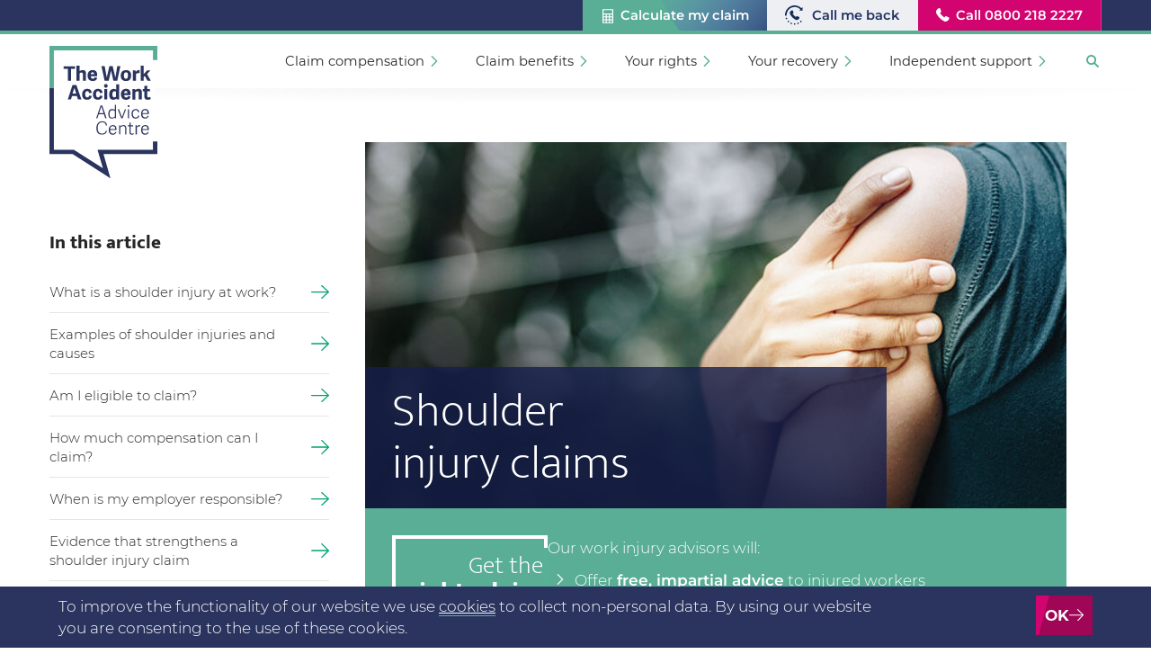

--- FILE ---
content_type: text/html; charset=UTF-8
request_url: https://www.workaccidentadvicecentre.com/shoulder-injury-accident-compensation-claim-advice
body_size: 10770
content:







<!DOCTYPE html>
<html lang="en-GB">

<head>
	<title>Shoulder Injury Compensation Claim Claim Guide | WAAC</title>
	<script type="application/ld+json">{"@context":"https://schema.org","@graph":[{"@type":"Article","@id":"https://www.workaccidentadvicecentre.com/shoulder-injury-accident-compensation-claim-advice#article","url":"https://www.workaccidentadvicecentre.com/shoulder-injury-accident-compensation-claim-advice","mainEntityOfPage":{"@type":"WebPage","@id":"https://www.workaccidentadvicecentre.com/shoulder-injury-accident-compensation-claim-advice"},"headline":"Shoulder Injury Compensation Claim Claim Guide | WAAC","datePublished":null,"dateModified":"2025-10-03T15:47:24+00:00","inLanguage":"en-GB","isAccessibleForFree":true,"author":{"@type":"Person","name":"Chris Salmon","url":"/expert/chris-salmon","@id":"/expert/chris-salmon#author","sameAs":["https://uk.linkedin.com/in/christopher-salmon-6336616"]},"publisher":{"@type":"Organization","name":"Work Accident Advice Centre","url":"https://www.workaccidentadvicecentre.com/","logo":{"@type":"ImageObject","url":"https://www.workaccidentadvicecentre.com/themes/workaccident/assets/new-assets/logo-contracted-white.svg","width":512,"height":128}},"image":["https://www.workaccidentadvicecentre.com/themes/workaccident/assets/new-assets/mastheads/accident-shoulder.jpg"]}]}</script>	<meta charset="utf-8">
	<meta http-equiv="X-UA-Compatible" content="IE=edge">
	<meta name="viewport" content="width=device-width, initial-scale=1, minimum-scale=1">
	<meta name="description" content="f you've suffered a shoulder injury at work, you may be entitled to compensation. Learn how to claim and protect your rights today." />
	<meta name="keywords" content="" />
	<link rel="canonical" href="https://www.workaccidentadvicecentre.com/shoulder-injury-accident-compensation-claim-advice">
	<link rel="shortlink" href="https://www.workaccidentadvicecentre.com/shoulder-injury-accident-compensation-claim-advice">
	<link rel="stylesheet" href="/themes/workaccident/bootstrap/css/bootstrap.min.css">
		<link rel="preload stylesheet" type="text/css" href="/themes/workaccident/fonts-min.css" media="screen">
	<link rel="stylesheet" type="text/css" href="/themes/workaccident/top-min.css?v=20260115183310" media="screen">
	<link rel="stylesheet" type="text/css" href="/ui/css/nobs-min.css?v=20260115183310" media="screen">
			<link rel="icon" type="image/png" href="/themes/workaccident/assets/favicon.png" sizes="32x32">
	<meta name="google-site-verification" content="BY_FVCLwrZ1gY3jVIVrXaBkTIN2umFk56dauGn9rC5I" />
</head>

<body class="page-6003 page-type-waacarticle">
	<header class="page-header">
		




<div id="cookie-popup" class="cookie-popup-wrapper">

    <div class="cookie-popup clearfix bg-darkblue">

      <div class="container">

        <div class="p10 row">

          <p class="text-white m0">To improve the functionality of our website we use <a class="text-white" href="/cookie-policy"><u>cookies</u></a> to collect non-personal data. By using our website you are consenting to the use of these cookies.</p>

          <span id="cookie-popup-okay" class="btn btn-primary p10 bold">OK</span>

        </div>

      </div>

    </div>

    <div class="cookie-popup-mob p10 text-white bg-darkblue">

      <p class="mb0 flt-l">This site uses cookies. <span id="cookie-popup-more" class=""><u>More</u></span></p>

      <span id="cookie-popup-okay-mob" class="btn btn-primary p10 flt-r">OK</span>

    </div>

  </div>




<div class="container-fluid">



  <div class="row topnav bg-darkblue border-bottom-green text-white fs11">







    <div class="container">



      <div class="row">



        <ul class="no-list">

          <li class="bg-green"><a href="/injury-compensation-calculator"><b>Calculate my claim</b></a></li>

          <li class="bg-lightgrey text-blue bold callback-btn"><b>Call me back</b></li>

          <li class="bg-pink"><a href="tel:0800 218 2227"><b>Call 0800 218 2227</b></a></li>



        </ul>



      </div>



    </div>










  </div>



  <div class="row navmenu bg-white">







    <div class="container">



      <div class="row">



        <a class="navbar-brand" href="/" title="The Work Accident Advice Centre">



          <img class="navbar-logo" src="/themes/workaccident/assets/new-assets/logo.svg" alt="The Work Accident Advice Centre logo">



          <img class="navbar-logo-small navbar-logo-hide" src="/themes/workaccident/assets/new-assets/logo-contracted.svg" alt="The Work Accident Advice Centre logo (small)">



        </a>







  














        <nav class="navbar navbar-default fs11">



          <div class="collapse navbar-collapse" id="navbarCollapse">


          <ul class="nav navbar-nav"><li class="dropdown"><a class="dropdown-toggle $activePage1" data-toggle="dropdown" href="#">Claim compensation<span class="caret"></span></a><ul id="dropdown-menu-claim" class="dropdown-menu"><li><a href="/work-accident-claim-injury-compensation">Claim work accident compensation</a></li><li><a href="/do-i-have-an-injury-compensation-claim">Do I have an injury claim?</a></li><li><a href="/injury-compensation-calculator">How much can I claim?</a></li><li><a href="/injury-compensation-calculator">Work injury claim calculator</a></li><li><a href="/what-is-the-process-for-making-a-claim-for-a-work-injury">The work injury claims process</a></li><li><a href="/how-long-do-I-have-to-start-an-injury-claim">How long do I have to claim?</a></li><li><a href="/what-can-i-claim-for-when-making-an-injury-compensation-claim">What can I claim for?</a></li><li><a href="/no-win-no-fee">No Win No Fee</a></li><li><a href="/accident-and-injury-types">Specific types of accident and injury</a></li><li><a href="/work-accident-injury-claim-faqs#legal">Legal FAQs</a></li></ul></li><li class="dropdown"><a class="dropdown-toggle $activePage2" data-toggle="dropdown" href="#">Claim benefits<span class="caret"></span></a><ul id="dropdown-menu-benefits" class="dropdown-menu"><li><a href="/money-and-benefits/what-benefits-can-i-claim-after-work-accident">A guide to claiming benefits after a work accident</a></li><li><a href="/money-and-benefits/statutory-sick-pay-explained">Statutory Sick Pay (SSP)</a></li><li><a href="/money-and-benefits/contractual-sick-pay-checking-your-employment-contract">Contractual sick pay</a></li><li><a href="/money-and-benefits/employment-and-support-allowance-applying-if-you-cannot-work-due-to-injury">Employment and Support Allowance (ESA)</a></li><li><a href="/money-and-benefits/universal-credit-after-a-work-accident">Universal Credit</a></li><li><a href="/money-and-benefits/industrial-injuries-disablement-benefit">Industrial Injuries Disablement Benefit (IIDB)</a></li><li><a href="/money-and-benefits/claiming-personal-independence-payment-after-workplace-injury">Personal Independence Payments (PIP)</a></li><li><a href="/applying-for-council-tax-reduction-housing-support-after-work-accident">Council Tax reduction and housing support</a></li><li><a href="/work-accident-injury-claim-faqs#benefits">Benefits FAQs</a></li></ul></li><li class="dropdown"><a class="dropdown-toggle $activePage3" data-toggle="dropdown" href="#">Your rights<span class="caret"></span></a><ul id="dropdown-menu-rights" class="dropdown-menu"><li><a href="/employment-rights/employment-rights-after-work-accident">Your employment rights after a work accident</a></li><li><a href="/employment-rights/disciplinary-action-while-off-sick">Disciplinary action while off sick</a></li><li><a href="/employment-rights/employer-pressure-return-to-work-injury">Employer pressure to return to work</a></li><li><a href="/employment-rights/employer-refuses-record-accident">Employer refusing to record accident</a></li><li><a href="/employment-rights/grievance-unfair-treatment-after-injury">How to raise a grievance after injury</a></li><li><a href="/employment-rights/holiday-pay-pensions-continuity-off-sick">Holiday pay, pensions and continuity while off sick</a></li><li><a href="/employment-rights/reasonable-adjustments-equality-act-injury">Reasonable adjustments under the Equality Act</a></li><li><a href="/employment-rights/redundancy-while-off-sick-after-accident">Redundancy while off sick</a></li><li><a href="/employment-rights/trade-union-support-injured-at-work">Trade union support if injured at work</a></li><li><a href="/work-accident-injury-claim-faqs#rights">Your rights FAQs</a></li></ul></li><li class="dropdown"><a class="dropdown-toggle $activePage4" data-toggle="dropdown" href="#">Your recovery<span class="caret"></span></a><ul id="dropdown-menu-recovery" class="dropdown-menu"><li><a href="/recovery-rehabilitation/recovery-and-rehabilitation-after-work-accident">Recovery and rehabilitation after a work accident</a></li><li><a href="/recovery-rehabilitation/keeping-medical-records-treatment-notes-work-injury">Keeping medical records and treatment notes</a></li><li><a href="/recovery-rehabilitation/planning-phased-return-to-work-doctor-employer">Planning a phased return to work</a></li><li><a href="/recovery-rehabilitation/early-intervention-rehabilitation-insurers">Early intervention and rehabilitation by insurers</a></li><li><a href="/recovery-rehabilitation/mental-health-support-after-work-accident">Mental health and recovery after work injury</a></li><li><a href="/recovery-rehabilitation/private-medical-care-rehabilitation-through-claim">Private medical care after a work accident</a></li><li><a href="/recovery-rehabilitation/role-occupational-health-injury-claims-recovery-return-to-work">Occupational health and the claims process</a></li><li><a href="/work-accident-injury-claim-faqs#recovery">Recovery FAQs</a></li></ul></li><li class="dropdown"><a class="dropdown-toggle $activePage5" data-toggle="dropdown" href="#">Independent support<span class="caret"></span></a><ul id="dropdown-menu-support" class="dropdown-menu"><li><a href="/charities-independent-support/charities-and-independent-support-after-work-accident">Getting support after a work accident</a></li><li><a href="/money-and-benefits/short-term-financial-help-grants-crisis-loans">Financial help and grants from charities</a></li><li><a href="/charities-independent-support/mental-health-charities-counselling-crisis-support">Mental health charities after a work accident</a></li><li><a href="/charities-independent-support/peer-support-groups-sharing-experience">Peer and local support groups</a></li><li><a href="/work-accident-injury-claim-faqs#support">Support FAQs</a></li></ul></li><li class="hidden visible-xs"><a href="/work-accident-injury-claim-faqs">FAQs</a></li><li class="hidden visible-xs"><a href="/contact-us">Contact Us</a></li><li class="search-nav"><button aria-label="Search" id="search-open" class="search-open search-button"></button></li></ul>          
            <div class="nav-greybox"></div>



          </div>



          <div class="navbar-phone collapse bg-pink" id="navbarPhone">

            <a href="tel:0800 218 2227">

              <p class="text-white">Call us FREE:</p>

              <h2 class="text-white">0800 218 2227</h2>

              <p class="text-white"><b>Open until 8pm</b></p>

            </a>

          </div>



        </nav>



        <button aria-label="Menu" type="button" class="navbar-toggle collapsed" data-toggle="collapse" data-target="#navbarCollapse" aria-expanded="false">

          <span class="icon-bar"></span>

          <span class="icon-bar"></span>

          <span class="icon-bar"></span>

        </button>

        <button aria-label="Call us" type="button" class="navbar-phone-toggle collapsed" data-toggle="collapse" data-target="#navbarPhone" aria-expanded="false">

        </button>





      </div>





    </div>











  </div>



</div>































<div class="container-fluid bg-lightteal text-center p60 search-panel search-inner">



        <div class="row">



          <div class="container">



            <button class="search-btn-close text-green">

              <span>×</span>

            </button>



            <span class="h2 pb20" style="margin-top:0;"><b>How can we help you?</b></span>





              <div class="search-faq-form mb20">



          <script type='text/javascript'>



            function encodeInput(form) {



              form.elements['q'].value = encodeURI(form.elements['q'].value);



            }



          </script>



            <form id="search-form" class="search-form" action="/search" method="get" onsubmit="encodeInput(this)" accept-charset="UTF-8">



              <input type="text" class="form-control" id="search-faq-field" name="q" aria-labelledby="search-faq-btn" placeholder="Search for advice">



              <button aria-label="Search" type="submit" aria-label="Search" class="search-button" id="search-faq-btn"></button>







            </form>



          </div>



          </div>



      </div>



    </div>	</header>
							<div class="main-container">
					<div class="container">
													<div class="row">
						<div class="col-sm-3 leftsidebar region p0">
							<div class="block block-3"><div class="sidebarnav-wrapper">



			<div class="sidebarnav-inner">



				<h3>In this article</h3>



				<ul class="faq-list" id="sidebarnav">



				</ul>



			</div>



		</div></div>						</div>
						<div class="col-sm-9 main-content region p0">
							<div class="block block-4"><div class="">
      <div class="masthead-lp-wrapper bg-white">
        <div class="masthead-lp" data-src="/themes/workaccident/assets/new-assets/mastheads/accident-shoulder.jpg">
          <h1 class="masthead-title text-white">Shoulder <br>injury claims</h1>
        </div>
        <div class="masthead-text-wrapper bg-green green">
          <span class="h3 text-white bubble-text-white mt0 masthead-getadvice">Get the <br class="hidden-sm"><b>right advice</b></span>
          <div class="masthead-text-inner">
            <p class="text-white">Our work injury advisors will:</p>
            <ul class="masthead-bullets text-white">
              <li>Offer <b>free, impartial advice</b> to injured workers</li>
                <li>Explain how <b>No Win, No Fee</b> works</li>
                <li>Recommend the <b>right</b> solicitor</li>
              </ul>
            <div class="masthead-actions">
              <a href="tel:0800 218 2227" class="btn btn-primary btn-tall">
                <div>
                  Call 0800 218 2227
                  <span class="btn-extra-line">Open until 8pm</span>
                </div>
              </a>
              <a class="callback-btn btn btn-grey btn-tall">
                <div>
                  Call me back
                  <span class="btn-extra-line">Choose a time</span>
                </div>
              </a>
            </div>
          </div>
        </div>
      </div>
    </div></div><article id="backtotop" class="information has-img"><h2>Introduction</h2>
<p>Shoulder injuries are common in workplaces where lifting, carrying, or repetitive movements are required. They can also result from slips, falls or machinery accidents. These injuries often cause pain, restricted movement and long recovery times, which may affect your ability to work or carry out daily activities. If your shoulder injury was caused by unsafe working conditions or employer negligence, <strong>you may be entitled to compensation</strong>.</p>
<p>This page explains common shoulder injuries, employer responsibilities, what evidence helps, and how much you could claim.</p>
<div class="at-a-glance">
<h2 id="at-a-glance" class="subnav-ignore">At a glance</h2>
<ul>
<li>Around <strong>106,000 workers</strong> were injured while handling, lifting or carrying between 2021/22 and 2023/24, a rate of 336 per 100,000 workers <em>(Source: WAAC analysis of the <a title="HSE LFS manual handling injury data" href="https://www.hse.gov.uk/statistics/lfs/tables.htm" target="_blank" rel="noopener">HSE LFS data</a> published 12/2024)</em></li>
<li>Shoulder injuries include rotator cuff tears, dislocations, fractures, sprains and frozen shoulder.</li>
<li>Employers must follow the Health and Safety at Work Act and Manual Handling Regulations.</li>
<li>Compensation can include pain, suffering, lost wages, medical costs and rehabilitation.</li>
<li>You usually have three years from the accident or diagnosis to start a claim.</li>
</ul>
</div>
<div class="panel-lp-commoncauses">
      <div class="whisper-quote-border"></div>
      <div class="whisper-quote" style="background-image: url(/themes/workaccident/assets/team/john-kushnick-quote.png);">
        <div class="whisper-quote-content">
          <p class="whisper-quote-text">Get immediate treatment and report your injury. Photograph bruising. Note your dominant arm, reach limits and sleep disruption. Keep physio plans and time off details to support your claim.</p>
          <div class="whisper-quote-person">
            <div>
              <a href="/expert/john-kushnick">
                <p class="whisper-quote-name">John Kushnick</p>
              </a>
              <p class="whisper-quote-role">Legal Operations Director<br><span class="small-print">National Accident Law</span></p>
            </div>
            <img class="whisper-quote-logo" src="/themes/workaccident/assets/new-assets/logo-nah.svg">
          </div>
        </div>
      </div>
<h2 id="what-is-shoulder-injury">What is a shoulder injury at work?</h2>
<p>A shoulder injury is any damage to the muscles, ligaments, tendons, bones or joints in the shoulder area. These injuries may result from sudden trauma or long-term strain. Common workplace causes include:</p>
<ul>
<li><strong>Manual handling accidents</strong> &ndash; lifting heavy or awkward objects without training.</li>
<li><strong>Slips, trips and falls</strong> &ndash; leading to fractures or dislocations.</li>
<li><strong>Repetitive strain</strong> &ndash; from overhead reaching, typing or repetitive lifting.</li>
<li><strong>Falling objects</strong> &ndash; striking the shoulder and causing acute trauma.</li>
<li><strong>Machinery accidents</strong> &ndash; involving entanglement or crush injuries.</li>
</ul>
<p>See: <a title="NHS: Shoulder pain and injuries" href="https://www.nhs.uk/symptoms/shoulder-pain/" target="_blank" rel="noopener">NHS: Shoulder pain and injuries</a>.</p>
</div>
<div class="panel-lp-table">
<h2 id="injury-table">Examples of shoulder injuries and causes</h2>
<table>
<thead>
<tr>
<th scope="col">Injury type</th>
<th scope="col">Common cause</th>
<th scope="col">Impact</th>
</tr>
</thead>
<tbody>
<tr>
<td>Rotator cuff tear</td>
<td>Repetitive overhead lifting or sudden strain</td>
<td>Severe pain, weakness, possible surgery</td>
</tr>
<tr>
<td>Dislocation</td>
<td>Slip, trip, or fall onto the arm</td>
<td>Intense pain, immobilisation, long recovery</td>
</tr>
<tr>
<td>Fractured shoulder</td>
<td>Falling object or fall from height</td>
<td>Broken bones, restricted mobility, surgery</td>
</tr>
<tr>
<td>Frozen shoulder</td>
<td>Repetitive strain or injury leading to stiffness</td>
<td>Long-term restricted movement, physiotherapy</td>
</tr>
<tr>
<td>Shoulder sprain</td>
<td>Sudden heavy lift or awkward movement</td>
<td>Pain, swelling, limited mobility</td>
</tr>
</tbody>
</table>
</div>
<div class="panel-lp-eligibility">
<h2 id="eligibility">Am I eligible to claim?</h2>
<p>You may be able to claim if:</p>
<ul>
<li>Your shoulder injury occurred at work in the last three years, and</li>
<li>Your employer failed to provide training, safe systems of work, PPE, or risk assessments, and</li>
<li>Medical evidence confirms your injury and its link to the accident or working conditions.</li>
</ul>
<p>If unsure, see <a href="/do-i-have-an-injury-compensation-claim">Do I have a claim</a> and <a href="/what-is-the-process-for-making-a-claim-for-a-work-injury">The claim process</a>.</p>
</div>
<div class="panel-lp-howmuch">
<h2 id="howmuch">How much compensation can I claim?</h2>
<p>The value of a shoulder injury claim depends on your individual circumstances. Compensation is made up of two parts:</p>
<ul>
<li><strong>General damages:</strong> for the pain, suffering and impact on your quality of life.</li>
<li><strong>Special damages:</strong> for financial losses such as lost earnings, medical treatment, rehabilitation and travel expenses.</li>
</ul>
<p>Our <a href="/injury-compensation-calculator">compensation calculator</a> uses the latest Judicial College Guidelines to estimate how much you could claim. It considers the type and seriousness of your injuries, multiple injuries where relevant, and any additional financial losses.</p>
<div class="inline-cta">



      <a class="btn btn-primary btn-arrow" href="/injury-compensation-calculator">Calculate my claim</u></a>



    </div>
</div>
<div class="panel-lp-liability">
<h2 id="employer-responsibilities">When is my employer responsible?</h2>
<p>Employers are legally responsible under the <a href="/the-health-and-safety-at-work-act">Health and Safety at Work Act</a> and the <a title="Manual Handling Operations Regulations 1992" href="/manual-handling-accident-injury-compensation-claim-advice" target="_blank" rel="noopener">Manual Handling Operations Regulations 1992</a>. <strong>Your employer must</strong>:</p>
<ul>
<li>Provide training in safe lifting and handling techniques.</li>
<li>Carry out risk assessments for manual handling and repetitive tasks.</li>
<li>Provide safe equipment such as trolleys or lifting aids.</li>
<li>Ensure workstations are ergonomically designed.</li>
<li>Provide PPE such as shoulder supports if required.</li>
</ul>
<p>If these duties are breached, your employer may be liable.</p>
</div>
<h3>Employment status and shoulder injury claims</h3>
<p>Shoulder injuries from falls, manual handling or repetitive tasks occur across many roles. If someone else was negligent, your contract type shouldn&rsquo;t stop a claim. See how employment status affects your claim:</p>
<p><ul class="grid-boxes two-up">
    <li><a title="Can you claim work accident compensation if you are self-employed?" href="/self-employed-claim-injury-compensation" class="btn btn-grey">Self-employed <br class="hidden-xs">&amp; contractors</a></li>
    <li><a title="Can you claim work accident compensation on a zero-hours contract?" href="/zero-hours-contract-claim-injury-compensation" class="btn btn-grey">Zero-hours <br class="hidden-xs">contracts</a></li>
    <li><a title="Can you claim work accident compensation as an agency worker?" href="/agency-worker-claim-injury-compensation" class="btn btn-grey">Agency, shift <br class="hidden-xs">&amp; temp workers</a></li>
    <li><a title="Can you claim work accident compensation as a volunteer worker?" href="/volunteer-claim-injury-compensation" class="btn btn-grey">Volunteer <br class="hidden-xs">workers</a></li>
  </ul></p>
<div class="panel-lp-evidence">
<h2 id="evidence">Evidence that strengthens a shoulder injury claim</h2>
<ul>
<li>Medical records, x-rays, MRI scans and physiotherapy notes.</li>
<li>Accident book entries and workplace incident reports.</li>
<li>Risk assessments and training records.</li>
<li>Witness statements from colleagues.</li>
<li>Photographs of the accident site or unsafe equipment.</li>
</ul>
<p>See <a href="/how-to-gather-evidence-work-accident">How to gather evidence after a work accident</a>.</p>
</div>
<div class="panel-lp-timelimits">
<h2 id="time-limits">Time limits for shoulder injury claims</h2>
<p>You usually have three years from the accident date or the date you realised your injury was caused by work (the &ldquo;date of knowledge&rdquo;). Exceptions apply for children and those lacking capacity. See <a href="/how-long-do-I-have-to-start-an-injury-claim">time limits for claims</a>.</p>
</div>
<div class="panel-lp-faqs">
<p>New to claims? Start with our <a href="/work-accident-claim-injury-compensation">work injury claim guide</a>, or see the full <a href="/work-accident-injury-claim-faqs">work injury claim FAQs</a>.</p>
<h2 id="faqs">FAQs</h2>
<p>New to claims? Start with our <a href="/work-accident-claim-injury-compensation">work injury claim guide</a>, or see the full <a href="/work-accident-injury-claim-faqs">work injury claim FAQs</a>.</p>
<h3>Can I claim if I already had shoulder pain?</h3>
<p>Yes. If your work aggravated an existing condition, you may still claim. See <a href="/can-i-claim-if-an-injury-made-a-preexisting-condition-worse">claims for pre-existing conditions</a>.</p>
<h3>What if I didn&rsquo;t take time off work?</h3>
<p>You can still claim. Compensation includes pain, treatment and other losses even if you remained at work. See <a href="/can-i-make-a-work-injury-claim-if-i-didnt-take-time-off">claims without time off</a>.</p>
<h3>Do I need to attend a medical assessment?</h3>
<p>Yes. An independent medical expert will examine you and provide a report to support your claim. See <a href="/what-happens-during-a-medical-appointment">What happens at a medical appointment</a>.</p>
</div>

<p>
      <div class="shadow-border"></div>
      <div class="bg-darkblue border-green text-white hp-advice-inner">


              <div class="hp-advice-inner-text p30">

                <h2 class="text-white mt0">Call now for <span class="text-green">free</span> specialist advice</h2>

                <p>We'll put you straight through to an experienced work injury advisor:</p>

                <ul class="chevron-bullets">
                  <li>Advice that's right for your case</li>
                  <li>Check if you can claim</li>
                  <li>No Win, No Fee explained clearly</li>
                </ul>

                <p>If <b>you decide</b> to make a compensation claim, we'll connect you with the right solicitor.</p>

                
	<div class="review-stars">       
		<span class="star"><svg viewBox="10 10 90 90" class="svg-star icon" fill="none" width="22px" height="22px">
		<path d="M 50 15 L 61 40 85 40 67 56 75 85 50 68 25 85 33 56 15 40 39 40 Z" class="line-item" style="stroke: none;fill: #E0AA5C;" />
	</svg></span>
		<span class="star"><svg viewBox="10 10 90 90" class="svg-star icon" fill="none" width="22px" height="22px">
		<path d="M 50 15 L 61 40 85 40 67 56 75 85 50 68 25 85 33 56 15 40 39 40 Z" class="line-item" style="stroke: none;fill: #E0AA5C;" />
	</svg></span>
		<span class="star"><svg viewBox="10 10 90 90" class="svg-star icon" fill="none" width="22px" height="22px">
		<path d="M 50 15 L 61 40 85 40 67 56 75 85 50 68 25 85 33 56 15 40 39 40 Z" class="line-item" style="stroke: none;fill: #E0AA5C;" />
	</svg></span>
		<span class="star"><svg viewBox="10 10 90 90" class="svg-star icon" fill="none" width="22px" height="22px">
		<path d="M 50 15 L 61 40 85 40 67 56 75 85 50 68 25 85 33 56 15 40 39 40 Z" class="line-item" style="stroke: none;fill: #E0AA5C;" />
	</svg></span>
		<span class="star-half test-star"><svg viewBox="10 10 90 90" class="svg-star icon" fill="none" width="22px" height="22px">
		<path d="M 50 15 L 50 68 25 85 33 56 15 40 39 40 Z" class="line-item" style="stroke: none;fill: #E0AA5C;" />
	</svg></span>
	</div>
	<meta content="Work Accident Advice Centre" itemprop="itemreviewed">
	<p class="review-stars-text small-print">
		<meta content="1" itemprop="worstRating">
		Rated <meta itemprop="ratingValue" content="4.79">4.79 / 5<meta itemprop="bestRating" content="5"> (<a class="" href="https://www.thegoodsolicitorguide.com/solicitor/work-accident-advice-centre" target="_blank" rel="nofollow noopener">38 reviews<meta itemprop="ratingCount" content="38"></a>)
	</p>
	<script type="application/ld+json">{
		"@context":"http://schema.org",
		"@type":"Organization",
		"name":"Work Accident Advice Centre",
		"url":"https://www.workaccidentadvicecentre.com",
		"sameAs":["https://www.thegoodsolicitorguide.com/solicitor/work-accident-advice-centre"],"aggregateRating":{"@type":"AggregateRating","ratingValue":"4.79","bestRating":"5","reviewCount":"38"}}
	</script>

                <div class="masthead-actions text-white">
        <a style="border:none;" href="tel:0800 218 2227" class="btn btn-primary btn-tall">
          <div>
            Call 0800 218 2227
            <span class="btn-extra-line">Open until 8pm</span>
          </div>
        </a>
        <span class="callback-btn btn btn-grey btn-tall">
          <div>
            Call me back
            <span class="btn-extra-line">Choose a time</span>
          </div>
        </span>
      </div>  
                
                <p class="small-print mt30">Work Accident Advice Centre (WAAC) a Claims Management Company regulated by the Financial Conduct Authority (Ref number: 835858). Registration is recorded on the FCA website <a title="Financial Conduct Authority" href="https://register.fca.org.uk/s/firm?id=0010X00004P2HadQAF" target="_blank" rel="noopener noreferrer">https://register.fca.org.uk/</a>. Calls are confidential and are handled by our partners at National Accident Helpline. Our <a href="/privacy-policy">privacy policy</a> explains how we protect your data.</p>
              
              </div>
   
        </div></p>
<div class="panel-lp-related">
<h2 id="related-reading" class="subnav-ignore">Related reading</h2>
<ul>
<li><a title="Arm injury claims" href="/arm-injury-accident-compensation-claim-advice">Arm injury claims</a></li>
<li><a title="Neck injury claims" href="/neck-injury-accident-compensation-claim-advice">Neck injury claims</a></li>
<li><a title="Manual handling injury claims" href="/manual-handling-accident-injury-compensation-claim-advice">Manual handling injury claims</a></li>
<li><a title="Repetitive strain injury (RSI) claims" href="/repetitive-strain-injury-rsi-compensation-claim-advice">Repetitive strain injury (RSI) claims</a></li>
</ul>
</div>
<p><h2>About the author</h2><p>Chris Salmon is a legal commentator and co-founder of Quittance Legal Services. He has written extensively about workplace accidents, employment rights and the claims process. Chris's work has been cited in national media and he regularly contributes practical guidance to help injured workers understand their options.</p><p><a href="/expert/chris-salmon">More about Chris and WAAC</a></p><p><b>Last reviewed</b> October 2025 by Chris Salmon</p></p>
<div class="panel-lp-links">
<h2 id="useful-external-guidance" class="subnav-ignore">External references</h2>
<ul>
<li><a title="NHS: Shoulder pain and injuries" href="https://www.nhs.uk/symptoms/shoulder-pain/" target="_blank" rel="noopener">NHS: Shoulder pain and injuries</a> - provides information on shoulder injury causes, treatments, and recovery advice relevant to workplace incidents.</li>
<li><a title="HSE: Manual handling safety" href="https://www.hse.gov.uk/msd/manual-handling/index.htm" target="_blank" rel="noopener">HSE: Manual handling safety</a> - offers guidance on safe manual handling practices to prevent shoulder injuries in the workplace.</li>
<li><a href="https://www.legislation.gov.uk/uksi/1992/2793/contents/made" target="_blank" rel="noopener">Manual Handling Operations Regulations 1992</a> - outlines legal requirements for employers to assess and reduce risks associated with manual handling tasks.</li>
<li><a href="https://www.gov.uk/compensation-after-accident-or-injury/using-a-solicitor-or-a-claims-company" target="_blank" rel="noopener">GOV.UK: Compensation after an accident or injury</a> - explains the process for claiming compensation for shoulder injuries sustained in workplace accidents.</li>
</ul>
</div></article>						</div>
					</div>
							</div>
			</div>
	<div class="prefooter region"><div class="block block-13"><div class="callbackform-wrapper">
			<div class="bg-white border-grey box-shadow">
				<button class="callback-btn-close text-green">
	        		<span>×</span>
	      		</button>
				<h2 class="mt0">Request a callback</h2>
				 <div class="remote-form-wrapper-iframe"></div>
			</div>
			<div class="callbackform-footer"></div>
		</div>
		<div class="greybox"></div></div></div>	<footer class="page-footer region"><div class="block block-2"><div class="container-fluid">







	<div class="container">







		<div class="row">







			<div class="col-sm-12 p0 pb30">







				<img class="navbar-logo-small" src="/themes/workaccident/assets/new-assets/logo-contracted-white.svg" alt="The Work Accident Advice Centre logo">



			</div>
		</div>

		<div class="row display-flex">

			<div>







				<p><b>Contact Us</b></p>





				<p><b>Call</b> 0800 218 2227</p>







				<p><b>Mon to Fri:</b> 8am - 8pm<br>



				<p><b>Bank Holidays:</b> 9am - 5pm<br>

				<p class="mt30">In partnership with:</p>
				<div class="bg-white p10" style="display: inline-block;">
            		<img style="width: 150px;" src="/themes/workaccident/assets/new-assets/logo-nah.svg">
            	</div>








			</div>


			<div>







				<p><b>The Company</b></p>





				<ul>







					<li><a href="/about-us">About us</a></li>







					<li><a href="/contact-us">Contact us</a></li>







					<li><a href="/cookie-policy">Cookie policy</a></li>







					<li><a href="/privacy-policy">Privacy policy</a></li>







					<li><a href="/terms-and-conditions">Terms</a></li>







				</ul>







			</div>







			<div>







				<p><b>Useful Links</b></p>





				<ul>







					<li><a href="/injury-compensation-calculator">Injury claim calculator</a></li>







					<li><a href="/no-win-no-fee">No win no fee</a></li>







					<li><a href="/work-accident-claim-injury-compensation">Work accident claims</a></li>







					<li><a href="/money-and-benefits/what-benefits-can-i-claim-after-work-accident">Benefits after an accident</a></li>
					<li><a href="/employment-rights/employment-rights-after-work-accident">Your employment rights</a></li>
					<li><a href="/recovery-rehabilitation/recovery-and-rehabilitation-after-work-accident">Recovery and rehabilitation</a></li>
					<li><a href="/charities-independent-support/charities-and-independent-support-after-work-accident">Charities and support groups</a></li>







					<li><a href="/work-accident-injury-claim-faqs">FAQs</a></li>













				</ul>







			</div>

			<div>

				<p><b>Latest Articles</b></p>

				<p><a href="/what-is-the-role-of-a-litigation-friend-in-an-injury-claim">Litigation Friend in Injury Claims - Role Explained</a></p><p><a href="/success-fees-deductions-compensation">Success Fees & Deductions from Work Injury Compensation</a></p><p><a href="/recovery-rehabilitation/role-occupational-health-injury-claims-recovery-return-to-work">Role of Occupational Health in Work Injury Recovery</a></p>
			</div>


			







		</div>


		<div class="row footer-border mb30">

			<p><b>Financial Conduct Authority (FCA) Regulation</b></p>

			<p>Work Accident Advice Centre (WAAC) is a trading name of Quittance Limited, a Claims Management Company regulated by the Financial Conduct Authority (Ref number: 835858). Registration is recorded on the FCA website <a title="Financial Conduct Authority" href="https://register.fca.org.uk/s/firm?id=0010X00004P2HadQAF" target="_blank" rel="noopener noreferrer">https://register.fca.org.uk/</a>.</p>

		</div>

		<div class="row fs15">		
	
			<p>WAAC claims advice line is supported by legally trained advisors at National Accident Helpline, a brand of National Accident Law. National Accident Law is firm of personal injury solicitors regulated by the Solicitors Regulation Authority (<a title="Solicitors Regulation Authority" href="https://www.sra.org.uk" target="_blank" rel="noopener noreferrer">https://www.sra.org.uk</a>).</p>







			<p>WAAC charges partner legal firms for the operational and marketing services we provide. These costs are not passed on to WAAC customers or clients.</p>







			<p>*No Win, No Fee: Under a no win no fee agreement, a solicitor will receive a success fee of up to 25% of a claimant's compensation.</p>







			<p>Disclaimer: The content of this website does not constitute legal, financial or tax advice. The content of this website does not give rise to a relationship between a client and a solicitor, accountant, tax advisor or other professional. Specialist legal advice should be taken in relation to specific circumstances.</p>







			<p>Head office: Northdown House, 11-21 Northdown Street, London, N1 9BN</p>


			<p>Registered Company No: <a href="https://find-and-update.company-information.service.gov.uk/company/08914207" target="_blank" rel="noopener noreferrer">08914207</a>. VAT No: 229015134.</p>




			<p>Work Accident Advice Centre™ Copyright 2026</p>







		</div>







	</div>







</div></div></footer>	<div class="subfooter region">
			</div>
	<!-- re-enter TAWK TO and Google ANALYTICS -->
	<script src="/themes/workaccident/jquery.js"></script>
	<script src="/themes/workaccident/jquery-ui.min.js"></script>
	<script src="/themes/workaccident/bootstrap/js/bootstrap.min.js"></script>
	<script src="/themes/workaccident/script-min.js"></script>
		<noscript id="deferred-styles">
		<link rel="preload stylesheet" as="style" type="text/css" href="/themes/workaccident/style-min.css" media="screen">
	</noscript>
		<script>
		var loadDeferredStyles = function() {
			var addStylesNode = document.getElementById("deferred-styles");
			var replacement = document.createElement("div");
			replacement.innerHTML = addStylesNode.textContent;
			document.body.appendChild(replacement)
			addStylesNode.parentElement.removeChild(addStylesNode);
		};
		var raf = window.requestAnimationFrame || window.mozRequestAnimationFrame ||
			window.webkitRequestAnimationFrame || window.msRequestAnimationFrame;
		if (raf) raf(function() {
			window.setTimeout(loadDeferredStyles, 0);
		});
		else window.addEventListener('load', loadDeferredStyles);
	</script>
	<script>
		(function(i, s, o, g, r, a, m) {
			i['GoogleAnalyticsObject'] = r;
			i[r] = i[r] || function() {
				(i[r].q = i[r].q || []).push(arguments)
			}, i[r].l = 1 * new Date();
			a = s.createElement(o),
				m = s.getElementsByTagName(o)[0];
			a.async = 1;
			a.src = g;
			m.parentNode.insertBefore(a, m)
		})(window, document, 'script', 'https://www.google-analytics.com/analytics.js', 'ga');
		ga('create', 'UA-84729754-1', 'auto');
		ga('send', 'pageview');
	</script>
</body>

</html>
<script>
		  async function supportsWebp() {
		    if (!self.createImageBitmap) return false;
		    const webpData = "[data-uri]";
		    const blob = await fetch(webpData).then(r => r.blob());
		    return createImageBitmap(blob).then(() => true, () => false);
		  }
		  (async () => {
		    if(await supportsWebp()) {
		      // console.log("does support");
		      $("body").addClass("webp");
		    }
		    else {
		      // console.log("does not support");
		      $("body").addClass("no-webp");
		      $(".webp-img").each(function() {
		      	// var datasrcattr = $(this).attr("data-src");
		      	// var srcattr = $(this).attr("src");
		      	// var styleattr = $(this).attr("style");
				if($(this).attr("data-src")) {
		        	$(this).attr("data-src",$(this).attr("data-src").replace(".webp", ".jpg"));
		        }
		        if($(this).attr("src")) {
		        	$(this).attr("src",$(this).attr("src").replace(".webp", ".jpg"));
		      	}
		        if($(this).attr("style")) {
		        	$(this).attr("style",$(this).attr("style").replace(".webp", ".jpg"));
		      	}
		      });
		    }
		  })();
	</script><!-- Global site tag (gtag.js) - Google Analytics -->
<script async src="https://www.googletagmanager.com/gtag/js?id=G-5JG4G2FJTY"></script>
<script>
  window.dataLayer = window.dataLayer || [];
  function gtag(){dataLayer.push(arguments);}
  gtag('js', new Date());
  gtag('config', 'G-5JG4G2FJTY');
</script><!-- Hotjar Tracking Code for https://www.workaccidentadvicecentre.com/ -->
<script>
    (function(h,o,t,j,a,r){
        h.hj=h.hj||function(){(h.hj.q=h.hj.q||[]).push(arguments)};
        h._hjSettings={hjid:3170230,hjsv:6};
        a=o.getElementsByTagName('head')[0];
        r=o.createElement('script');r.async=1;
        r.src=t+h._hjSettings.hjid+j+h._hjSettings.hjsv;
        a.appendChild(r);
    })(window,document,'https://static.hotjar.com/c/hotjar-','.js?sv=');
</script>

--- FILE ---
content_type: text/css
request_url: https://www.workaccidentadvicecentre.com/themes/workaccident/top-min.css?v=20260115183310
body_size: 8850
content:
:root{--purple:#645dda;--green:#6FAA20;--teal:#59AE95;--cloudburst:#2A345E;--debianred:#d2046f;--lightgreen:#AFD56C;--verylightgreen:#E9F5F1;--lightpurple:#9592F3;--lightteal:#CDE7DF;--verylightteal:#EFF7F5;--lighterpurple:#E3E3FC;--lightgrey:#eeeff3;--verylightgrey:#f6f9f9;--lihgtpink:#f2acd0;--lighterpink:#FCE9F2;--lightblue:#6D77AA;--darkgreen:#64981F;--darkpurple:#4E4CB2;--darkteal:#449F84;--darkblue:#0E1440;--darkerblue:#0C1C3B;--darkpink:#A00656;--midpurple:#203260}html.preventscroll{overflow:hidden}body{color:#262626;font-family:'Montserrat',sans-serif,Arial,Verdana,"Trebuchet MS";font-weight:300;font-size:17px}article p,article li{line-height:1.7em}article span.article-info+p,article h1+p{font-size:20px}b{font-weight:600}a{color:inherit;text-decoration:none;-webkit-transition:all .3s ease;-moz-transition:all .3s ease;-o-transition:all .3s ease;transition:all .3s ease}a:active,a:hover{color:inherit;text-decoration:none}.main-container p{line-height:1.7em}.main-container p a{color:var(--teal)}.main-container p a:hover,.main-container p a.text-white:hover{color:var(--purple)}.main-container p a.text-white{color:#fff}footer a{border:none!important}.bg-darkblue a:hover,footer a:hover{color:var(--lightpurple)}h1,h2,h3,h4,h5,.h1,.h2,.h3,.h4,.h5{color:var(--midpurple);font-family:'Mukta',sans-serif,Arial,Verdana,"Trebuchet MS";font-weight:bold;display:block;margin-bottom:20px}h1 b,h2 b,h3 b,h4 b,h5 b,.h1 b,.h2 b,.h3 b,.h4 b,.h5 b{font-weight:bold}h3,h4,h5,.h3,.h4,.h5{color:#333}h1,.h1{font-weight:200;font-size:30pt;margin-top:30px;margin-bottom:30px;line-height:1.3em}@media (min-width:992px){h1,.h1{font-size:38pt}}h2,.h2{font-size:37px}h3,.h3{color:#262626;font-size:16pt;line-height:1.1}.w-25{width:25%}.w-50{width:50%}.w-75{width:75%}.m-auto{margin:auto}.big-print{font-size:16pt}.small-print{font-size:12px}article{padding-bottom:70px}.page-5961 article{padding-bottom:0}article p{margin-bottom:20px}article ul,article ol,ul.list-green,ol.list-green{counter-reset:olcount;list-style:none;padding-left:20px;margin-bottom:20px}article ol li,ol.list-green li{counter-increment:olcount;margin-bottom:10px}article ul li:before,ul.list-green li:before{content:"";background:var(--teal);margin-left:-20px;margin-right:10px;width:10px;display:inline-block;height:10px}article ol li:before,ol.list-green li:before{content:counter(olcount)".";color:var(--teal);font-weight:bold;padding-right:10px;margin-left:-20px}article h2,article .h2,.faq-list-outer h2{margin-top:60px;margin-bottom:30px}article h3,article .h3,.faq-list-outer h3{margin-top:40px}article p:last-child,article ul:last-child,article ol:last-child{margin-bottom:0}article a,p a,a.link{color:var(--teal);border-bottom:1px solid var(--lightteal)}.bg-darkblue:not(.topnav) a{border-bottom:1px solid var(--teal)}.bg-darkblue:not(.topnav) a:hover,.bg-darkblue:not(.topnav) a:active{border-bottom:1px solid var(--purple)}article a:hover,article a:active{color:var(--purple);border-bottom:1px solid var(--lighterpurple)}article table{margin-bottom:20px}article td,article th{padding:8px 12px}article table tr:nth-child(even) td{background-color:#fff}article table tr:nth-child(odd) td{background-color:var(--lightgrey)}.bg-pink{background-color:var(--debianred)}.bg-lightpink{background-color:var(--lightpink)}.bg-darkblue{background-color:var(--cloudburst)}.bg-white{background-color:#ffffff}.bg-green{background-color:var(--teal)}.bg-verylightgreen{background-color:var(--verylightgreen)!important}.bg-verylightteal{background-color:var(--verylightteal)!important}.bg-lightgrey{background-color:var(--lightgrey)!important}.bg-purple{background-color:var(--purple)}.bg-darkpurple{background-color:rgba(100,98,191,.7)}.bg-greypurple{background-color:var(--darkpurple)}.bg-lightpurple{background-color:var(--lightpurple)}.bg-lightgreen{background-color:var(--lightgreen)!important}.bg-lightteal{background-color:var(--lightteal)!important}.bg-verylightteal{background-color:var(--verylightteal)!important}.border-grey{border:1px solid var(--lightgrey)}.border-green{border:12px solid var(--teal)}.border-bottom-green{border-bottom:4px solid var(--teal)}.border-bottom-grey{border-bottom:1px solid rgba(100,100,100,.3)}.bottom-shadow{-webkit-box-shadow:inset 0 -7px 9px -7px rgba(0,0,0,.2);-moz-box-shadow:inset 0 -7px 9px -7px rgba(0,0,0,.2);box-shadow:inset 0 -7px 9px -7px rgba(0,0,0,.2)}.panel-shadow{-webkit-box-shadow:0 10px 10px -10px rgba(170,170,170,1);-moz-box-shadow:0 10px 10px -10px rgba(170,170,170,1);box-shadow:0 10px 10px -10px rgba(170,170,170,1)}.box-shadow{-webkit-box-shadow:0 0 10px 0 rgba(0,0,0,.2);-moz-box-shadow:0 0 10px 0 rgba(0,0,0,.2);box-shadow:0 0 10px 0 rgba(0,0,0,.2)}.text-white{color:white}.text-green{color:var(--teal)}.text-black{color:black}.text-grey{color:#262626}.text-blue{color:var(--midpurple)}.text-lightblue{color:var(--lightblue)}.text-midblue{color:var(--midpurple)}.text-lightpink{color:var(--lightpink)}.bg-pink .text-lightpink,.text-lighterpink{color:var(--lighterpink)}.text-lightgreen{color:var(--lightgreen)}.text-pink{color:var(--debianred)}.fs11{font-size:11pt}.fs15{font-size:15px}.fs17{font-size:17px}.fs20{font-size:20px}.fs22{font-size:22px}.fs28{font-size:28px}.fs36{font-size:36px}.bold{font-weight:bold}.normal{font-weight:normal!important}.no-padding{padding:0!important}.no-list{list-style:none;padding:0;margin:0}.w100p{width:100%}.callback-btn{cursor:pointer}.btn-primary{display:block;color:#fff;padding:19px 16px;border-radius:0;border:none;-webkit-box-shadow:none;box-shadow:none;text-shadow:none;font-size:17px;font-weight:bold;background-color:var(--debianred);position:relative;overflow:hidden;-moz-overflow:hidden;text-decoration:none;text-align:left}.btn-primary:hover{color:#fff!important}.btn-primary span{display:block}.btn-primary span+span{font-weight:normal;color:var(--midpurple)}.btn-primary.btn-white:hover span{color:var(--lightpink)}.btn-grey{color:var(--cloudburst);background-color:var(--verylightgrey)}.btn.btn-darkblue{color:#ffffff;background-color:var(--cloudburst)}.btn.btn-darkblue::before{background-color:var(--darkblue)}.btn.btn-purple{color:#ffffff;background-color:var(--purple)}.btn.btn-purple::before{background-color:var(--darkpurple)}.btn.btn-green{color:#ffffff;background-color:var(--green)}.btn.btn-green::before{background-color:var(--darkgreen)}.btn.btn-teal{color:#ffffff;background-color:var(--teal)}.btn.btn-teal::before{background-color:var(--darkteal)}.btn{display:inline-flex;justify-content:space-between;align-items:center;padding:19px 16px;border-radius:0;border:none;box-shadow:none;text-shadow:none;font-size:17px;font-weight:bold;z-index:2;gap:40px;position:relative;overflow:hidden;text-decoration:none;text-align:left}.btn::after{content:url(/themes/workaccident/assets/new-assets/arrow-btn-white.svg);display:block;height:auto;width:16px}.btn::before{content:"";display:block;height:100%;width:60px;background-color:var(--lightgrey);z-index:-1;position:absolute;bottom:0;right:0;transition:width .3s ease;transform:skew(-15deg);transform-origin:bottom right}.btn span.btn-extra-line{font-weight:normal;display:block}.btn:hover{border-bottom:none!important}.btn:hover::before{width:100%}.btn-primary::before{background-color:var(--darkpink)}.btn.btn-grey::after{content:url(/themes/workaccident/assets/new-assets/arrow-btn-blue.svg)}.btn-grey::before{background-color:var(--lightgrey)}.btn-primary:focus,.btn-primary:hover,.btn-primary.active.focus,.btn-primary.active:focus,.btn-primary.active:hover,.btn-primary:active.focus,.btn-primary:active:focus,.btn-primary:active:hover{background-color:var(--debianred);border:none}article a.btn-primary:hover,article a.btn-primary:active{text-decoration:none}.btn-white{color:var(--cloudburst);background-color:#fff;padding:19px 16px;padding-right:50px}.btn-white.btn-primary{color:var(--debianred)}.btn-white u{color:var(--teal)}.btn-white.btn-primary:hover{color:white}.btn-sq{display:inline-block;width:30px;height:30px;background:var(--purple) no-repeat center;background-size:16px;background-image:url(/themes/workaccident/assets/new-assets/arrow-btn-white.svg)}.p0{padding:0}.p10{padding:10px}.p20{padding:20px}.p25{padding:25px}.p30{padding:30px}.p35{padding:35px}.p40{padding:40px}.p50{padding:50px}.p60{padding:60px}.p70{padding:70px}.p80{padding:80px}.pt0{padding-top:0}.pt20{padding-top:20px}.pt40{padding-top:40px}.pb0,.panel-fluid.pb0{padding-bottom:0}.pb10{padding-bottom:10px}.pb20{padding-bottom:20px}.pb30{padding-bottom:30px}.pb60{padding-bottom:60px}.pb70{padding-bottom:70px}.m0{margin:0}.mt0{margin-top:0}.mt10{margin-top:10px}.mt20{margin-top:20px}.mt30{margin-top:30px}.mt60{margin-top:60px}.mt70{margin-top:70px}.mt120{margin-top:120px}.mt130{margin-top:130px}.mb0{margin-bottom:0}.mb10{margin-bottom:10px}.mb20{margin-bottom:20px}.mb30{margin-bottom:30px}.mb40{margin-bottom:40px}.mbneg60{margin-bottom:-60px}.d-block{display:block}.topnav{height:0;border-top:4px solid var(--cloudburst)}.topnav ul{display:none}.topnav ul li{float:left;padding:0 20px;margin:10px 0;line-height:1em}.topnav ul li.search-nav{margin:9px 0}.topnav ul li.search-nav .search-button{background-size:contain;width:14px;height:14px}.topnav ul li:nth-child(2),.topnav ul li:nth-child(3){border-right:1px solid rgba(255,255,255,.2)}.topnav ul li:nth-child(2){padding-right:22px}.topnav ul li.bg-green{position:relative;padding:10px 20px;margin:0;padding-left:42px;background-position:center right;background-repeat:no-repeat;background-size:contain;background-image:url(/themes/workaccident/assets/new-assets/bubble-blue-thin-mini.svg)}.topnav ul li.bg-green:hover{background:#6462BF}.topnav ul li.bg-green:before{content:"";display:block;position:absolute;left:20px;width:16px;height:16px;background-position:center;background-repeat:no-repeat;background-size:contain;background-image:url(/themes/workaccident/assets/new-assets/icon-calc-white-mini.svg)}.topnav ul li.bg-green a:hover{color:#FFF}.topnav ul li+li.bg-pink{padding:10px 20px;margin:0;padding-left:42px;background-position:center left 20px;background-repeat:no-repeat;background-size:16px;background-image:url(/themes/workaccident/assets/new-assets/phone-icon-white.svg)}.topnav ul li+li.bg-pink a:hover{color:#FFF}.topnav ul li+li.bg-lightgrey{padding:10px 20px;margin:0;padding-left:50px;background-position:center left 20px;background-repeat:no-repeat;background-size:20px;background-image:url(/themes/workaccident/assets/new-assets/callback-icon-blue.svg)}.topnav ul li+li.bg-lightgrey:hover{color:#FFF;background-color:#6462BF;background-image:url(/themes/workaccident/assets/new-assets/callback-icon-white.svg)}.search-form{height:20px}.search-form input{display:inline;width:200px;padding:6px;line-height:1em;height:20px;font-size:1em;background:none;margin-right:10px;border:1px solid #85CDB8}.search-button{background:none;border:none;background-position:center;background-repeat:no-repeat;background-size:14px;width:20px;height:20px;background-image:url(/themes/workaccident/assets/new-assets/magnifying-glass-green.svg)}.search-button:hover,.search-button:active{border:none}.search-inner{display:none}.page-header{margin:0;padding-bottom:0;border:none;position:fixed;background:#FFF;z-index:10;width:100vw}.panel-basic,.radial-shadow,.panel-fluid{position:relative}.panel-basic:after,.page-header:after,.radial-shadow:after{content:'';display:block;width:100%;height:50px;background:radial-gradient(rgba(200,200,200,.2) 25%,transparent 80%);z-index:-1;position:absolute;bottom:-15px}.panel-basic:after{background:radial-gradient(rgba(200,200,200,.2) 25%,transparent 90%)}article>.panel-basic:last-child:after{display:none}.navbar-brand{height:inherit;position:absolute;padding:3px 0 0 15px;z-index:2}.navbar-brand>img{display:block;width:120px;margin:10px auto 0 auto;text-align:center}.navbar-brand>.navbar-logo-small{width:200px}.navbar-brand>.navbar-logo{display:none}.navbar{min-height:initial;height:60px;margin:0;background:none;border:none;-webkit-box-shadow:none;box-shadow:none;font-weight:400}.navbar-collapse{padding:0}.navbar-nav>li.search-nav{padding:20px 0 0 20px}.navbar-default .navbar-nav>li>a{color:inherit;text-shadow:none}.navbar-default .navbar-nav>li>a:focus,.navbar-default .navbar-nav>li>a:hover,.navbar-default .navbar-nav>li>a:active,.navbar-default .navbar-nav>li>a.navbar-activelink{color:#58b096}.navbar-default .navbar-nav>.active>a,.navbar-default .navbar-nav>.active>a:focus,.navbar-default .navbar-nav>.active>a:hover{color:#58b096;background:none}.navbar-default .navbar-nav>.open>a,.navbar-default .navbar-nav>.open>a:focus,.navbar-default .navbar-nav>.open>a:hover{color:#FFF;background:#58b096}.navbar-default .navbar-nav>.open{background:#58b096}.navbar-nav>li>a{padding:0}.navbar .caret{content:"";display:inline-block;width:12px;height:14px;background:no-repeat;background-image:url(/themes/workaccident/assets/new-assets/chevron-green.svg);background-size:contain;border:none;margin-left:5px}.navbar-default .navbar-nav>.open .caret{background-image:url(/themes/workaccident/assets/new-assets/chevron-white-down.svg)}.navbar-toggle{position:absolute;top:8px;right:60px;margin:0;border:0;padding:21.5px 17px}.navbar-toggle .icon-bar{background-color:#152D5A;width:26px;height:3px;border-radius:3px}.navbar-phone-toggle{height:60px;width:60px;position:absolute;top:8px;right:0;margin:0;border:0;background:no-repeat center;background-color:#D2046F;background-image:url(/themes/workaccident/assets/new-assets/icon-mobile-phone-white.svg);background-size:20px;padding:0}.navbar-toggle[aria-expanded="true"]{padding:0}.navbar-toggle[aria-expanded="true"] .icon-bar{display:none}.navbar-toggle[aria-expanded="true"]:after{display:block;content:'\00D7';text-align:center;font-size:60px;width:60px;line-height:60px}.nav-fixed{position:fixed;background-image:url(/themes/workaccident/assets/new-assets/mastheads/construction-accident-injury.jpg);background-repeat:no-repeat;background-position:top center;margin:0 30px;z-index:100;padding:0 15px;margin-left:50%;left:-585px}.navbar-nav>li>.dropdown-menu{-webkit-transition:all .3s;-moz-transition:all .3s;-ms-transition:all .3s;-o-transition:all .3s;transition:all .3s;padding-bottom:30px}.dropdown-menu{padding:0;border-top:4px solid #58b096}.dropdown-menu ul,ul.list-links{padding:0}.dropdown-menu li,.list-links li{list-style:none}.dropdown-menu li>a,.list-links li>a{display:block;clear:both;color:#333;padding:13px 40px 13px 0;border-bottom:1px solid rgba(0,0,0,.1);background-image:url(/themes/workaccident/assets/new-assets/arrow-link-green.svg);background-repeat:no-repeat;background-position:center right 20px;background-size:16px}.dropdown-menu li>a{padding:13px 40px 13px 10px;font-size:14px;white-space:nowrap}.dropdown-menu li>p{padding:13px 40px 13px 10px}.dropdown-menu li>h3{margin:20px}.dropdown-menu li>a:focus,.dropdown-menu li>a:hover,.dropdown-menu .active>a,.dropdown-menu .active>a:focus,.dropdown-menu .active>a:hover,.list-links li>a:focus,.list-links li>a:hover,ul.faq-list li>a:hover,a.link:hover{color:var(--purple);background-color:inherit}a.link:hover{border-bottom:1px solid var(--purple);}.dropdown-menu li>a:focus,.dropdown-menu li>a:hover,.list-links li>a:focus,.list-links li>a:hover,.faq-list li>a:hover{background-image:url(/themes/workaccident/assets/new-assets/arrow-link-purple.svg)}.dropdown-menu li>a.dropdown-menu-long{margin-right:38px}.masthead-super{background-image:url(/themes/workaccident/assets/new-assets/mastheads/accident-work-masthead.png);background-position:right -20px bottom;background-repeat:no-repeat;background-size:700px}.masthead-super .big-print{font-size:unset}.masthead-super span.masthead-title{margin-bottom:25px}.masthead-super .masthead{margin-top:0}.masthead-super .masthead-title{display:block;font-size:38px;line-height:1.1em}.masthead-super .masthead-title b{display:block}.masthead-super .masthead-bullets li:before{background-image:url(/themes/workaccident/assets/new-assets/chevron-white.svg)}.masthead-bullets{padding-left:30px}.masthead-lp{background-size:cover;background-repeat:no-repeat;padding:100px 40px 0 0}.masthead-lp .masthead-title{background-color:rgba(22,31,74,.8);padding:20px 15px;margin-bottom:0}.masthead-lp-wrapper{margin-top:68px}.masthead-actions{display:flex;gap:20px;flex-direction:column}.sidebar-cta-wrapper .masthead-actions{flex-direction:column}@media (min-width:992px){.masthead-actions{flex-direction:row}.masthead-actions>*{flex:1 0 auto}.masthead-super .masthead-actions{margin-top:40px;position:absolute;z-index:2}.masthead-super{margin-top:0;background-position:top right;background-repeat:no-repeat;background-size:cover;padding-bottom:88px}.masthead-super .masthead{margin-top:170px}.masthead-super .masthead-title,.masthead-title{display:block;font-size:40pt;line-height:1.1em}.masthead-super .masthead-bullets{margin-bottom:0}.hp-ukaccidentmap-panel + div{padding:160px 0 120px 0}}.hp-advice-inner .row>div,.hp-ukaccidentmap-panel{display:flex;justify-content:center;align-items:center}.hp-ukaccidentmap-panel{background-image:url(/themes/workaccident/assets/new-assets/uk-map-full.svg);background-position:center;background-repeat:no-repeat}.hp-ukaccidentmap-panel span,.hp-ukaccidentmap-panel p{font-size:28px}.hp-ukaccidentmap-panel span{font-weight:bold;color:#59AE95}@media (max-width:360px){.masthead-super .masthead-title,.masthead-super h1.masthead-title{font-size:30px}}.chevron-bullets{padding-left:20px}.page-type-waacarticle .masthead-bullets{margin-bottom:35px}.masthead-bullets li,.chevron-bullets li{list-style:none}.masthead-bullets li:before,.chevron-bullets li:before{content:"";display:inline-block;width:12px;height:14px;margin-right:10px;margin-left:-22px;margin-bottom:0;background:url(/themes/workaccident/assets/new-assets/chevron-lightgreen.svg) no-repeat;background-size:contain;background-position:center}.chevron-bullets.text-white li:before{background-image:url(/themes/workaccident/assets/new-assets/chevron-white.svg)}.bg-green .masthead-bullets li:before{background-image:url(/themes/workaccident/assets/new-assets/chevron-lighter-green.svg)}a.read-more-link{color:#58b096;padding:10px 45px 10px 15px;position:relative;display:inline-block;text-decoration:none;background-image:url(/themes/workaccident/assets/new-assets/arrow-link-green.svg);background-repeat:no-repeat;background-position:center right 15px;background-size:16px;border:none}a.read-more-link:hover{background-image:url(/themes/workaccident/assets/new-assets/arrow-link-purple.svg);border-bottom:none}.sidebarnwnf{position:relative;overflow:hidden;z-index:2}.sidebarnwnf p{margin:0 auto 20px;padding:0 20px}.sidebarnwnf:before{content:"";display:block;width:0;height:0;border-style:solid;border-width:0 0 85px 85px;border-color:transparent transparent #E7EAF3 transparent;position:absolute;bottom:0;right:0;-webkit-transition:all .3s ease;-moz-transition:all .3s ease;-o-transition:all .3s ease;transition:all .3s ease;z-index:-1}.sidebarnwnf:hover:before{border-width:0 0 500px 500px}.sidebarnwnf:after{content:"";display:block;height:30px;width:30px;background:no-repeat center;background-size:16px;position:absolute;bottom:10px;right:10px;background-image:url(/themes/workaccident/assets/new-assets/arrow-btn-blue.svg)}.panel-fluid{overflow:hidden;padding:0;background-color:#FFF;z-index:1}.panel-basic{background:#fff;background:-moz-linear-gradient(top,rgba(255,255,255,0) 0%,rgba(255,255,255,0) 1%,rgba(255,255,255,1) 100%);background:-webkit-linear-gradient(top,rgba(255,255,255,0) 0%,rgba(255,255,255,0) 1%,rgba(255,255,255,1) 100%);background:linear-gradient(to bottom,rgba(255,255,255,0) 0%,rgba(255,255,255,0) 1%,rgba(255,255,255,1) 100%);filter:progid:DXImageTransform.Microsoft.gradient(startColorstr='#00ffffff',endColorstr='#ffffff',GradientType=0);padding:0 20px 70px 20px}.panel-lp-intro{background-repeat:no-repeat;background-position:bottom -50px right;background-size:50%;background-image:url(/themes/workaccident/assets/new-assets/blob-gradient-right-blue.svg)}.panel-lp-blob{background-repeat:no-repeat;background-position:center bottom -250px;background-size:120%;padding-bottom:400px;background-color:#fff}.green-portrait-bg{background-repeat:no-repeat;background-position:top right;background-image:url(/themes/workaccident/assets/new-assets/blob-gradient-portrait-blue.svg)}.green-corner-blob{background-repeat:no-repeat;background-position:bottom right;background-image:url(/themes/workaccident/assets/new-assets/blob-gradient-corner-green.svg)}.sidebarnav-wrapper{display:none}.sidebarnav-inner{margin-top:80px;margin-right:40px;overflow:hidden}.sidebarnav-inner .h3{padding:10px 20px 0 20px;color:#58b096}.sidebarnav-inner ul{list-style:none;margin:0;padding:0;font-size:15px}.sidebarnav-inner p{padding:15px 25px 15px 20px;border-bottom:1px solid rgba(0,0,0,.1)}.sidebarnav-inner li:last-child{border:none}.sidebarnav-inner a:hover{color:var(--purple)}.sidebarnav-active a{color:var(--purple);background-image:url(/themes/workaccident/assets/new-assets/arrow-link-purple.svg)!important}article .panel-fluid:last-child{margin-bottom:0}article>h2,article>h3,.cke_editable>h2,.cke_editable>h3{clear:both}article>p+h2,article>ul+h2,article>div+h2,article>table+h2,.panel-calc-howworks-blob h2{margin-top:80px}article>h2+div,article>div:first-of-type,article>span:first-child+div{margin-top:0}.two-thirds{width:66.555%}.intro-para{width:66.555%;margin-top:0;padding-right:10px}.intro-cta{float:right;padding:70px 20px;min-height:400px;text-align:center;position:relative;margin-left:10px;width:33.333%}.intro-cta span{display:block;font-size:20pt}.intro-cta span b{display:block}.intro-cta span.bubble{background:no-repeat center;padding:30px 30px 60px 60px;background-size:contain;background-image:url(/themes/workaccident/assets/new-assets/bubble-need-advice.svg);line-height:1.1em}.intro-cta .btn{position:absolute;bottom:0;left:50%;width:80%;margin-left:-40%;-webkit-box-shadow:inset 0px -5px 15px -5px rgba(0,0,0,.3);-moz-box-shadow:inset 0px -5px 15px -5px rgba(0,0,0,.3);box-shadow:inset 0px -5px 15px -5px rgba(0,0,0,.3)}.intro-cta.bg-lightgreen span.bubble{background-image:url(/themes/workaccident/assets/new-assets/bubble-need-advice-green.svg)}.panel-inner-onethird .intro-cta,.rightsidebar .intro-cta{width:100%}p.bubble-text-green{color:#58b096;background:no-repeat left top;padding:40px 80px 100px 0;background-size:contain;background-image:url(/themes/workaccident/assets/new-assets/bubble-green.svg);line-height:1.1em;font-size:24pt;float:left;margin-right:30px}span.bubble-text-green{border:4px solid #58b096;padding:20px 20px 20px 1px;display:inline-block;position:relative;font-size:28px;margin-bottom:30px;font-weight:normal}span.bubble-text-green:before{content:"";display:block;background:#E9F5F1;width:6px;height:calc(100% - 20px);position:absolute;top:10px;left:-5px}span.bubble-text-green:after{content:'';display:block;height:30px;width:30px;background-image:url(/themes/workaccident/assets/new-assets/bubble-triangle-green.svg);background-repeat:no-repeat;background-size:contain;background-position:top center;position:absolute;bottom:-30px;right:60px}.bg-northdown span.bubble-text-green:after{background-image:url(/themes/workaccident/assets/new-assets/bubble-triangle-green-hollow.svg)}span.bubble-text-white{border:4px solid #FFF;padding:15px 1px 15px 15px;text-align:right;line-height:1.1em;display:inline-block;position:relative;font-size:28px;margin-bottom:30px;font-weight:normal}span.bubble-text-white:before{content:"";display:block;background:#58b096;width:6px;height:calc(100% - 20px);position:absolute;top:10px;right:-5px}.bg-darkblue span.bubble-text-green:before{background:var(--cloudburst)}span.bubble-text-white:after{content:'';display:block;height:40px;width:40px;background-image:url(/themes/workaccident/assets/new-assets/bubble-triangle-white-green.svg);background-repeat:no-repeat;background-size:contain;background-position:top center;position:absolute;bottom:-40px;left:30px}.bg-darkblue span.bubble-text-green:after{background-image:url(/themes/workaccident/assets/new-assets/bubble-triangle-green-darkblue.svg)}ul.list-boxes{display:flex;gap:10px;flex-direction:column;list-style:none;justify-content:center;padding:0;margin:15px 0 0;width:100%}ul.grid-boxes{display:grid;grid-template-columns:repeat(1,1fr);gap:10px;list-style:none;padding:0;margin:15px 0 0}ul.list-boxes li::before,ul.grid-boxes li::before{content:none}ul.list-boxes li a,ul.grid-boxes li a{width:100%;height:100%;border:none!important}ul.list-boxes li a.card{display:flex;flex-direction:column;align-items:center;justify-content:center;padding:20px;gap:10px}.hp-masthead ul.list-boxes{justify-content:space-between}.hp-var-wrapper{background:var(--lightgrey);padding:60px 15px}.hp-var{max-width:700px;margin:0 auto}.hp-ukaccidentmap-panel{margin:30px 0}legend:focus-visible{outline:none}@media (min-width:992px){ul.list-boxes{flex-direction:row;margin:0}ul.grid-boxes{grid-template-columns:repeat(3,1fr)}ul.grid-boxes.two-up{grid-template-columns:repeat(2,1fr)}.hp-var-wrapper{padding:120px 15px}}.hp-masthead-text{display:block;margin:0;margin-bottom:calc(100vw - 80px);font-size:37px;line-height:1.3em}.knowyourrights{margin-bottom:0;padding:0}.knowyourrights h3,.hp-var-txt h3{font-size:36px;line-height:1em}.notalone{padding:70px 15px}article p+.notalone{margin-top:60px}.highlight-btn{font-size:18pt;padding:10px;line-height:50px;padding-left:80px!important;color:#FFF;background-color:var(--cloudburst);position:relative;overflow:hidden;z-index:2}.highlight-btn:before{content:"";display:block;width:0;height:0;border-style:solid;border-width:0 100px 100px 0;border-color:transparent transparent rgba(100,100,100,.3) transparent;position:absolute;bottom:0;left:0;-webkit-transition:all .3s ease;-moz-transition:all .3s ease;-o-transition:all .3s ease;transition:all .3s ease;z-index:-1}.highlight-btn:hover:before{border-width:0 400px 400px 0}.highlight-btn:after{content:"";display:block;height:70px;width:50px;background:no-repeat center;background-size:16px;background-image:url(/themes/workaccident/assets/new-assets/arrow-btn-white.svg);transform:rotate(180deg);position:absolute;bottom:0;left:0}.highlight-btn.highlight-btn-4772{background-color:var(--purple)}.highlight-btn.highlight-btn-4773{background-color:var(--lightgreen)}.highlight-btn.highlight-btn-4774{background-color:var(--teal)}.page-type-waacfaq h1{padding:0;margin-top:0}article .hp-advice-inner h2:before{display:none}article .hp-advice-inner h2{margin-top:0}.hp-var-txt p{display:none}.ukaccidentmap-panel{display:none}.ukaccidentmap-panel{background-image:url(/themes/workaccident/assets/new-assets/uk-map-full.svg);background-position:center right 80px;background-repeat:no-repeat;display:flex;align-items:center;justify-content:center}.ukaccidentmap-panel+div:after{display:block;text-align:center;width:320px;padding:0;font-size:22pt;margin:auto;padding-right:60px}.ukaccidentmap-panel span{display:block;font-size:28px}.ukaccidentmap-panel+div:after{display:block}.panel-flex h2#see-doctor:before{content:"";display:block;background-image:url(/themes/workaccident/assets/new-assets/doctors-notes.svg);background-position:center;background-repeat:no-repeat;background-size:contain;width:100%;height:225px;margin-top:-40px}.faq-title,.collapse-h3-subtitle{margin-top:10px;margin-bottom:0;padding:20px 60px 20px 0;font-size:18px;font-family:'Montserrat',sans-serif,Arial,Verdana,"Trebuchet MS";position:relative;font-weight:300;cursor:pointer;-webkit-transition:all .3s ease;-moz-transition:all .3s ease;-o-transition:all .3s ease;transition:all .3s ease}.collapse-h3-subtitle,.collapse-h3-subpart{padding-left:20px}ul.collapse-h3-subpart{padding-left:40px}ul.faq-list li{margin-bottom:0;cursor:pointer;border-bottom:1px solid rgba(0,0,0,.1)}.collapse-h3-subtitle{font-weight:bold}.faq-list+.collapse-h3-subtitle{margin-top:0}p:not(.collapse-h3-subpart)+.collapse-h3-subtitle,ul:not(.collapse-h3-subpart)+.collapse-h3-subtitle,ol:not(.collapse-h3-subpart)+.collapse-h3-subtitle{margin-top:30px}.collapse-h3-subtitle-clicked{position:relative;padding-bottom:40px}.collapse-h3-subtitle-clicked:after{content:"";display:block;height:1px;width:calc(100% - 80px);background-color:#b5ddd1;position:absolute;bottom:0;left:20px;margin-top:20px;margin-bottom:20px}.page-type-waacfaq .faq-headerh1{margin-top:0;padding:20px 30px 20px 40px;background-color:#d2046f;background-image:url(/themes/workaccident/assets/new-assets/blob-pink-header-faq.svg);background-repeat:no-repeat;background-size:cover;background-position:center bottom -80px;margin-bottom:0}.page-type-waacfaq .faq-headerh1 h1{line-height:1.1em;font-size:40pt;color:#fff}.faq-title,.collapse-h3-subtitle,.collapse-h3-subpart{background:#e9f5f1}.collapse-h3-subpart{margin:0;padding-right:60px;padding-bottom:20px}.collapse-h3-subpart .read-more-link{background-color:unset;padding:0 40px 0 0}.faq-title:before,.collapse-h3-subtitle:before{display:block;content:"";background-image:url(/themes/workaccident/assets/new-assets/icon-circle-arrow-green.svg);background-position:center;background-repeat:no-repeat;height:32px;width:32px;position:absolute;right:14px;top:14px}.collapse-h3-subtitle.collapse-h3-subtitle-clicked:before{transform:rotate(180deg)}.faq-list-wrapper h3{font-family:'Montserrat',sans-serif,Arial,Verdana,"Trebuchet MS"}ul.faq-list{padding:0;list-style:none}ul.faq-list li{padding-right:0;margin-top:0;border-top:solid 1px #FFF}ul.faq-list li a{padding:12px 40px 12px 0;position:relative;display:block;text-decoration:none;background-image:url(/themes/workaccident/assets/new-assets/arrow-link-green.svg);background-repeat:no-repeat;background-position:center right;background-size:20px}.collapse-h3-subpart+div+p{margin-top:20px}p.bubble-text-green-right{display:block;float:right;color:#58b096;padding:60px;padding-left:0;border:4px solid #E9F5F1;position:relative;width:calc(33.333% - 30px);font-size:34px;line-height:1.2em;margin:30px 0 200px 30px}p.bubble-text-green-right:before{content:"";display:block;background:#FFF;width:5px;height:calc(100% - 100px);position:absolute;top:50px;left:-4px}p.bubble-text-green-right:after{content:'';display:block;height:30px;width:30px;background-image:url(/themes/workaccident/assets/new-assets/bubble-triangle-green2.svg);background-repeat:no-repeat;background-size:contain;background-position:top center;position:absolute;bottom:-30px;right:60px}.faqlist-header{background-image:url(/themes/workaccident/assets/new-assets/blob-purple.svg);background-repeat:no-repeat;background-size:contain;background-position:center}.contact-header{background-image:url(/themes/workaccident/assets/new-assets/blob-dk-purple-header.svg);background-repeat:no-repeat;background-size:cover;background-position:center;min-height:70px}.contact-header-lg{background-size:contain;background-image:url(/themes/workaccident/assets/new-assets/blob-pink-header-lg.svg);background-size:70%}.bg-contactus-wrapper .icon-phone{display:inline-block}.remote-form-wrapper-iframe iframe{min-height:544px;width:100%}.sidebar-cta-wrapper{padding:30px;position:relative}.hp-advice-inner{position:relative}.sidebar-prefertocall{text-align:center;margin-bottom:20px}.sidebar-prefertocall .emptext{border:3px solid #FFF;padding:18px 28px 18px 0;display:inline-block;position:relative;font-size:36px;margin-bottom:30px;text-align:left;line-height:1em}.sidebar-prefertocall .emptext span{display:block;font-size:28px}.sidebar-prefertocall .emptext:before{content:"";display:block;background:#58b096;width:4px;height:calc(100% - 36px);position:absolute;top:18px;left:-3px}.sidebar-prefertocall .emptext:after{content:'';display:block;height:30px;width:30px;background-image:url(/themes/workaccident/assets/new-assets/bubble-triangle-white-green.svg);background-repeat:no-repeat;background-size:contain;background-position:top center;position:absolute;bottom:-30px;right:20px}.icon-img{padding-left:40px;background-repeat:no-repeat;background-size:contain;background-position:left center}.icon-office{background-image:url(/themes/workaccident/assets/new-assets/icon-office.svg)}.icon-aero{background-image:url(/themes/workaccident/assets/new-assets/icon-areo-blue.svg)}.icon-phone{padding-left:60px;background-image:url(/themes/workaccident/assets/new-assets/icon-phone-blue-lg.svg)}.icon-phone-white{background-image:url(/themes/workaccident/assets/new-assets/icon-phone-white-lg.svg)}article>span.meta-wrapper{padding:0!important}.cookie-popup-wrapper{position:fixed;z-index:10000;bottom:0}.article-info{display:flex;font-size:10pt;align-items:center}.article-info .author-img{height:40px;margin-right:10px}.article-info .social-icons{margin-right:10px}.article-info .social-icons a{background:#449F84;display:inline-block}.article-info .social-icons a:hover{background:#6462BF}.article-info .social-icons img{width:40px;height:40px;padding:10px}.social-icons a,.social-icons a:hover,.masthead-actions .masthead-btn a{text-decoration:none;border:none}.faq-headerimg{padding-top:200px;padding-right:100px;background-repeat:no-repeat;background-size:cover}.faq-headerimg+.article-info{width:calc(100% - 100px)}.page-type-waacfaq .faq-headerimg .faq-headerh1{background:rgba(210,4,111,.8)}table th{border-bottom:4px solid #58b096;background-color:var(--cloudburst);color:#FFF}table th:last-child{width:25%}ul.breadcrumbs{list-style:none;padding:0;margin:0;font-size:11pt}ul.breadcrumbs li{display:inline}ul.breadcrumbs li:before{background:none;margin:0;display:inline}ul.breadcrumbs li+li:before{content:" | ";padding:0 5px;color:#58b096}.author-profile-header{background-image:url(/themes/workaccident/assets/new-assets/expert-chris-salmon-lg.jpg);background-repeat:no-repeat;background-position:center right;background-size:contain;padding-right:300px}article .whisper-quote-border,article .shadow-border{margin-top:80px}.whisper-quote{color:#000;background-color:#f3f4f7;background-repeat:no-repeat;background-position:center left;background-size:contain;padding:30px 30px 30px 300px}.whisper-quote-text{font-size:20px}.whisper-quote-person{display:flex;justify-content:space-between}.whisper-quote-name{font-weight:bold;color:#203260;margin-bottom:0}.page-type-waacarticle article .whisper-quote+h2:before{display:none!important}.whisper-quote .whisper-quote-role{line-height:1.2em}.whisper-quote-logo{width:120px;background-color:#fff;padding:10px;border-radius:8px;box-shadow:0 5px 5px rgba(200,200,200,.3)}.hp-advice-inner .hp-advice-icons{display:flex;flex-direction:column}.hp-advice-inner+div{margin-top:10px!important}.page-5984.page-type-waacview .main-container{margin-top:0;padding-top:0}.hp-calc-cta>div{max-width:700px;margin:0 auto;color:white;display:flex;justify-content:space-between;align-items:stretch;padding:120px 0}.hp-calc-cta>div>div{flex:1}.hp-calc-cta>div>div:last-child{text-align:right}.hp-calc-cta img{height:100%}.hp-calc-cta *,.hp-calc-cta a:hover{color:white}@media (max-width:991px){.hp-calc-cta>div{max-width:300px;flex-direction:column;text-align:center;padding:60px 0}.hp-calc-cta>div ul{text-align:left;max-width:250px;margin:15px auto}.hp-calc-cta>div div:first-child{order:2}.hp-calc-cta>div div:last-child{order:1;text-align:center}.hp-calc-cta img{width:100px;height:auto}.hp-masthead{background-position:center}.hp-masthead-text{margin-bottom:340px;text-align:center}.hp-testimonial-inner{width:unset;margin:30px}.hp-testimonial-inner{flex-direction:column;gap:0}.hp-advice-inner{padding-top:30px;margin-right:15px;margin-left:15px}.page-type-waacview .main-container,.page-type-waacfaq .main-container{padding-top:68px}.main-content{padding:0}article h2,article .h2,.faq-list-outer h2{font-size:30px}h1,.h1{font-size:34px}h2,.h2{font-size:30px}body{font-size:16px;overflow-x:hidden}article ul li:before,ul.list-green li:before{margin-left:-22px}.navbar-collapse .navbar-nav{background-color:#fff;width:100vw;margin:0;padding:0;position:absolute;top:60px;z-index:-1}.navbar-collapse .navbar-nav li{margin:0;padding:0;border-bottom:1px solid rgba(0,0,0,.1)}.navbar-collapse .navbar-nav li.open{border-bottom:none;-webkit-box-shadow:0 3px 20px rgba(0,0,0,.15);box-shadow:0 3px 20px rgba(0,0,0,.15)}.navbar-collapse .navbar-nav li:last-child{border-bottom:none}.navbar-collapse .navbar-nav li>a{padding:20px}.navbar-default .navbar-nav .open .dropdown-menu>.active>a,.navbar-default .navbar-nav .open .dropdown-menu>.active>a:focus,.navbar-default .navbar-nav .open .dropdown-menu>.active>a:hover{color:#58b096;background-color:inherit}.navbar-phone{position:absolute;top:60px;width:100vw;z-index:200;padding:40px}.navbar-phone h2{margin-top:20px!important}.dropdown-menu li>a{border:none}.panel-fluid>div{padding:0 15px}.panel-fluid>div.keepreceipts-panel{padding:0}.panel-fluid>div.ukaccidentmap-panel{padding:100px 0;background-size:contain}.hp-masthead+div.mt130{margin-top:60px}.container-fluid.bg-white.radial-shadow.pb70{padding-bottom:0}.hp-var-txt{padding:0 0 30px 0;margin-top:70px}.hp-var-txt h3{margin-bottom:0;text-align:left}.knowyourrights h3,.hp-var-txt h3{font-size:28px;text-align:center}.hp-masthead-text{padding:0 15px}.ukaccidentmap-panel+div{padding-bottom:0}.page-type-waacfaq .faq-headerh1{text-align:center}.page-type-waacfaq h1,.page-type-waacfaq .faq-headerh1 h1{font-size:38px;padding:30px 15px}.page-type-waacfaq h2{margin-top:70px}.page-type-waacfaq article h2:before{margin-bottom:10px;width:120%;background:radial-gradient(rgba(200,200,200,.2) 25%,transparent 80%);margin-left:-10%;background-position:0px -35px;background-repeat:no-repeat}.page-type-waacfaq article>*,.page-type-waacarticle article>*{padding-left:15px;padding-right:15px}.article-info{text-align:center}.page-type-waacfaq .faq-title,.page-type-waacfaq .collapse-h3-subtitle{padding:20px 15px 20px 0;margin-left:15px;margin-right:15px}.page-type-waacfaq .collapse-h3-subpart{padding:0 15px 20px 0;margin-left:15px;margin-right:15px}.page-type-waacfaq ul.collapse-h3-subpart{padding-left:24px}.page-type-waacfaq article>ul,.page-type-waacfaq article>ol,.page-type-waacarticle article>ul,.page-type-waacarticle article>ol{padding-left:40px}.page-type-waacfaq article>.faq-title,.page-type-waacfaq article>.collapse-h3-subtitle{padding-right:60px}.page-type-waacarticle article .faq-title,.page-type-waacarticle article .collapse-h3-subtitle,.page-type-waacarticle article .collapse-h3-subpart{margin-left:15px;margin-right:15px;padding-left:15px;padding-right:60px;font-weight:normal}.page-type-waacarticle article ul.collapse-h3-subpart{padding-left:35px}.page-type-waacarticle article .panel-basic .faq-title,.page-type-waacarticle article .panel-basic .collapse-h3-subtitle,.page-type-waacarticle article .panel-basic .collapse-h3-subpart{margin-left:0;margin-right:0}.page-type-waacarticle article .panel-basic .collapse-h3-subpart{padding-right:15px}.page-type-waacarticle article ul.collapse-h3-subpart{padding-left:20px}.panel-basic:after,.radial-shadow:after{width:120%;background:radial-gradient(rgba(200,200,200,.2) 25%,transparent 70%);margin-left:-10%}.page-header:after{width:120%;margin-left:-10%}.faq-list-outer .h2{margin-top:60px}ul.faq-list{margin-bottom:15px}.search-panel.p60{padding:30px 15px}.contact-header-lg.contact-header{background-size:180%;background-position:top -60px right -100px;padding:30px 35px}div.cookie-popup-mob{padding:5px 10px;display:block;background:rgba(0,0,0,.6);bottom:0;color:#fff;position:fixed;width:100%;z-index:100}.cookie-popup{display:none;position:relative}.cookie-popup-mob .btn.btn-primary{padding:2px 12px;display:inline-block;margin-left:10px}.cookie-popup-mob p{font-size:16px;line-height:32px;float:left}.bg-contactus-wrapper .w-50.text-center{width:100%;text-align:left}.hp-masthead>.row:first-child{background-image:url(/themes/workaccident/assets/new-assets/hp-masthead-mobile.jpg);background-position:top 100px center;background-repeat:no-repeat;background-size:contain;padding:30px 15px 0 15px}.hp-masthead>.row:nth-child(2){margin:0}.author-profile-header{background-position:bottom left;background-size:200px;padding-bottom:200px;padding-right:0;margin-top:60px!important;background-color:unset}.author-profile-header h1{margin-bottom:0;background-color:#f3f4f7;padding:15px}.whisper-quote{background-image:none!important;padding:15px;margin-top:60px}.hero{padding-top:68px}.bg-northdown{padding:100px 0}.faq-list-outer{padding-top:30px}}@media (max-width:360px){.hp-masthead{background-size:contain;background-position:top 110px center}.hp-masthead-text{margin-bottom:calc(100vw - 80px);font-size:30px}.contact-header-lg.contact-header{padding:30px 15px}}.how-to-claim-wrapper{padding:60px 0}.how-to-claim-wrapper h2{margin-top:0}.masthead-text-wrapper{padding:15px}article .hp-advice-cta{padding:60px 0;}@media (min-width:992px){.how-to-claim-wrapper{padding:0 0 120px}.hp-advice-cta{padding:120px 0;}.hp-testimonial-inner{margin:120px auto 0}.hp-masthead-box-wrapper{margin-bottom:-60px}article td,article th{padding:16px}.page-type-waacfaq .main-container{padding-top:60px}.col-sm-3{width:30%}.col-sm-9{width:70%}.display-flex{display:flex}.display-flex-child{flex:1;max-width:50%}.topnav{height:inherit;border-top:none}.topnav ul{display:inherit;float:right}.navbar-phone-toggle{display:none}.navbar-brand{padding:3px 0 0 0}.navbar-brand>.navbar-logo{display:inherit}.navbar-brand>.navbar-logo-hide{display:none}.navbar-brand.navbar-logo-override>.navbar-logo{display:none}.navbar-brand.navbar-logo-override>.navbar-logo-small.navbar-logo-hide{display:inherit}.navbar-nav>li{padding:20px}.dropdown-menu{min-width:400px;max-width:600px}.dropdown-menu-work{min-width:800px}.dropdown-menu ul{min-width:390px;float:left}#dropdown-menu-support.dropdown-menu{left:-187px}.dropdown-menu li.nav-img{padding:32px 20px;background-size:cover;text-transform:uppercase;font-weight:bold;font-size:23px;line-height:16px;font-family:'Mukta',sans-serif,Arial,Verdana,"Trebuchet MS";color:#000}.dropdown-menu li.nav-img.nav-img-advice{background-image:url(/themes/workaccident/assets/new-assets/nav-img-advice.png)}.dropdown-menu li.nav-img.nav-img-work{background-image:url(/themes/workaccident/assets/new-assets/nav-img-work.png)}.dropdown-menu li.nav-img.nav-img-claim{background-image:url(/themes/workaccident/assets/new-assets/nav-img-claim.png)}.dropdown-menu li>a,.dropdown-menu li>p{margin-left:20px;margin-right:20px;padding-left:0}.hero{margin-top:98px}.main-container{margin-top:98px}.page-5961 .main-container{margin-top:30px}.page-5974 .main-container,.page-5959 .main-container{margin-top:0}.page-header{position:fixed;z-index:1000;top:0;width:100%}.navbar-toggler{display:none}.navbar-nav{float:right}.masthead-lp{padding:220px 200px 0 0;min-height:374px}.masthead-lp .masthead-title{padding:20px 30px;min-height:157px}.masthead-lp-wrapper{margin-top:inherit;padding-bottom:60px}.masthead-text-wrapper{display:flex;align-items:flex-start;gap:45px;padding:30px}.masthead-text-wrapper span.bubble-text-white{}.masthead-text-wrapper .masthead-getadvice,.masthead-text-wrapper .masthead-text-inner{flex:0 0 auto}.masthead-text-wrapper .masthead-getadvice{}.masthead-text-wrapper .masthead-text-inner{margin-bottom:-70px}.notalone-text{margin:40px 0 60px 0}span.bubble-text-green{margin-bottom:45px}.page-type-waacarticle article>div{margin-top:80px}.hp-masthead{margin-top:0;padding:0;background-image:url(/themes/workaccident/assets/new-assets/hp-masthead-long.jpg);background-position:center;background-repeat:no-repeat;background-size:cover}.hp-masthead-text{margin:180px 0 90px 0;font-size:38pt;line-height:1.1em;text-shadow:0 0 10px #fff}.notalone{padding:60px 80px;margin-right:15px}.page-type-waacarticle article>div.notalone{margin-top:0}.notalone a.btn-primary{max-width:100%}span.bubble-text-green{width:unset;font-size:36px}.knowyourrights{margin:0;margin-left:15px}.read-more-link{background:none;padding:0;display:inline}.panel-fluid .read-more-link{display:inline-block}.panel-fluid p:last-child .read-more-link{margin-top:20px}.panel-fluid{margin-top:0;clear:both;display:flex}.panel-fluid:last-child{box-shadow:none}.panel-flex{display:flex}.panel-fluid:before,.panel-fluid:after{content:" ";clear:both}.panel-fluid>h2:first-child,.panel-fluid>h3:first-child,.panel-fluid>p:first-child{margin-top:50px}.panel-inner-half{padding-top:50px;padding-left:calc((100% - 1170px)/2);padding-right:25px;width:50%}.panel-fluid .panel-flex:last-child .panel-inner-half{padding-bottom:100px}.panel-inner-half:first-child:not(:last-child),.panel-inner-half:last-child:not(:first-child){}.panel-inner-flex{flex:1}.panel-inner-half+.panel-inner-half{padding-left:25px;padding-right:calc((100% - 1170px)/2)}.panel-inner-whole{width:100%;float:left;padding:0 calc((100% - 1170px)/2);padding-bottom:100px}.panel-inner-whole:first-child{padding-top:50px}.panel-flex h2#see-doctor:before{display:none}.ukaccidentmap-panel+div:after{display:none}.visitadoctor-panel{background-image:url(/themes/workaccident/assets/new-assets/doctors-notes.svg);background-position:center left 50px;background-repeat:no-repeat;background-size:460px}.sidebarnav-wrapper{display:inherit}.sidebarnav-wrapper-fix{position:fixed;top:50px}.page-type-waacarticle .main-container{padding-top:60px}.page-type-waacarticle .hero+.main-container{padding-top:0}.panel-basic{padding-left:0;padding-right:0;padding-bottom:80px}.panel-lp-blob{padding-right:50%;background-repeat:no-repeat;background-position:center right 5%;background-size:40%;padding-bottom:80px}.contact-header{min-height:100px;padding:60px}.faq-list-outer{padding:60px}.main-content.col-sm-9{width:calc(100% - 390px)}.rightsidebar.col-sm-3{padding-left:30px;width:360px}.cookie-popup-wrapper{position:fixed;bottom:0;right:0;z-index:10000;width:100%}.cookie-popup{position:relative;display:block}div.cookie-popup-mob{display:none}.cookie-popup-wrapper .btn.btn-primary{float:right}.cookie-popup p{float:left;width:80%}.search-result{justify-content:space-between;padding:30px 0}.search-result div:first-child{flex:3}.search-result div:last-child{flex:1;justify-content:right;align-items:center;display:flex}.hp-advice-inner{background-image:url(/themes/workaccident/assets/new-assets/worker-on-phone-cta.png);background-size:contain;background-repeat:no-repeat;background-position:center right;position:relative}.hp-advice-inner:after{content:'';display:block;position:absolute;bottom:10px;right:20px;width:100px;height:80px;background-image:url(/themes/workaccident/assets/new-assets/logo-nah.svg);background-size:contain;background-repeat:no-repeat;background-position:center}article .hp-advice-inner{background-image:url(/themes/workaccident/assets/new-assets/worker-on-phone-cta-article.png)}article .hp-advice-inner-text{padding:60px 300px 60px 60px}}@media (min-width:768px) and (max-width:991px){.navbar-collapse.collapse{display:none!important}.navbar-collapse.collapse.in{display:block!important}.navbar-header .collapse,.navbar-toggle{display:block!important}.navbar-header{float:none}}

--- FILE ---
content_type: text/css
request_url: https://www.workaccidentadvicecentre.com/ui/css/nobs-min.css?v=20260115183310
body_size: 821
content:
.nobs{}.nobs-container{padding-right:15px;padding-left:15px;margin-right:auto;margin-left:auto;}.nobs-container h2:first-of-type,.nobs-container>* h2:first-of-type{margin-top:0;}.nobs-split{display:grid;grid-template-columns:1fr;gap:20px;}.nobs-panel{padding-top:30px;padding-bottom:30px;}.nobs-panel:first-of-type{padding-top:30px;}.nobs-button-wrapper{display:grid;grid-template-columns:1fr;gap:20px;}.nobs-button-wrapper>*{width:100%;}.nobs-reading-width{max-width:700px;margin:0 auto;}@media (min-width:992px){.nobs-container{width:970px;padding-right:0;padding-left:0}.nobs-split{grid-template-columns:1fr 1fr}.nobs-split.nobs-split-reading{grid-template-columns:700px 1fr}.nobs-panel,.nobs-panel:first-of-type{padding-top:120px;padding-bottom:120px}.nobs-button-wrapper{grid-template-columns:1fr 1fr}.nobs-workaccident-masthead .nobs-button-wrapper{margin-bottom:-30px}}@media (min-width:1200px){.nobs-container{width:1170px}}.nobs-ukaccidentmap{background-image:url(/themes/workaccident/assets/new-assets/uk-map-full.svg);background-position:center;background-repeat:no-repeat;display:flex;flex-direction:column;justify-content:center;align-items:center;text-align:center;background-size:contain;font-size:28px;height:300px;}.nobs-ukaccidentmap a{font-size:17px;}.nobs-workaccident-masthead{background-color:var(--teal);background-image:linear-gradient(to bottom,transparent 200px,var(--teal) 200px),url(/themes/workaccident/assets/new-assets/mastheads/accident-work-masthead.png);background-repeat:no-repeat;background-size:800px;background-position:top right -80px;margin-top:60px;color:white;padding-top:200px;}.nobs-workaccident-masthead h1{color:white;margin:0;}.nobs-workaccident-masthead p{margin:0;}.nobs-workaccident-masthead p:first-of-type{font-size:34px;line-height:1.1;font-family:'Mukta',sans-serif,Arial,Verdana,"Trebuchet MS";font-weight:bold;margin:0 0 20px 0;color:white;}.nobs-workaccident-masthead li:before{background-image:url(/themes/workaccident/assets/new-assets/chevron-white.svg);}.nobs-greenback-panel{background:#59AE95 no-repeat top right;background-image:url(/themes/workaccident/assets/new-assets/blob-gradient-right-darkblue-lg-2.svg);background-size:cover;}.nobs-greenback-panel *,.nobs-greenback-panel a:hover{color:white;}.nobs-eligibility{background:no-repeat top right -100px;background-color:#EFF7F5;background-size:700px;background-image:linear-gradient(to bottom,transparent 200px,#EFF7F5 200px),url(/themes/workaccident/assets/new-assets/woman-on-phone.png);padding-top:200px;}.nobs-paletealback-panel{background:#EFF7F5;}.nobs-palegreyback-panel{background:var(--verylightgrey);}.nobs-keeprecords,.nobs-afteraccident{background-repeat:no-repeat;background-position:center right -80px;background-size:460px;background-image:linear-gradient(#EFF7F588,#EFF7F588),url(/themes/workaccident/assets/new-assets/injury-records.svg);}.nobs-afteraccident{background-image:linear-gradient(#EFF7F588,#EFF7F588),url(/themes/workaccident/assets/new-assets/doctors-notes.svg);}.nobs-nowinnofee{background:no-repeat center;background-size:contain;background-image:url(/themes/workaccident/assets/new-assets/bubble-nwnf-text-green.svg);height:300px;}.nobs-endcta{padding-top:0!important;}.nobs-endcta .shadow-border{display:none;}.nobs-endcta .hp-advice-inner{margin:0!important;}.nobs-search-panel .search-panel{padding:0!important;}@media (min-width:992px){.nobs-ukaccidentmap{height:auto}.nobs-workaccident-masthead{background-image:url(/themes/workaccident/assets/new-assets/mastheads/accident-work-masthead.png);background-size:cover;background-position:top right -100px;padding-top:0}.nobs-workaccident-masthead .nobs-container{padding-bottom:0!important}.nobs-workaccident-masthead h1{margin:56px 0 0}.nobs-workaccident-masthead p:first-of-type{font-size:38pt}.nobs-eligibility{background-size:cover;background-image:linear-gradient(to left,transparent 55%,#EFF7F5cc 55%),url(/themes/workaccident/assets/new-assets/woman-on-phone.png);padding-top:0}.nobs-keeprecords,.nobs-afteraccident{background-repeat:no-repeat;background-position:center right 80px;background-size:460px;background-image:url(/themes/workaccident/assets/new-assets/injury-records.svg)}.nobs-afteraccident{background-image:url(/themes/workaccident/assets/new-assets/doctors-notes.svg)}.nobs-nowinnofee{height:auto}}

--- FILE ---
content_type: text/css
request_url: https://www.workaccidentadvicecentre.com/themes/workaccident/fonts-min.css
body_size: 133
content:
 @font-face {font-family: 'Mukta';font-display: fallback;font-style: normal;font-weight: 200;src: local('Mukta'), local('Mukta-ExtraLight'), url('/themes/workaccident/fonts/mukta-extralight.woff2') format('woff2'), url('/themes/quittance/fonts/mukta-extralight.woff') format('woff');}@font-face {font-family: 'Mukta';font-display: fallback;font-style: normal;font-weight: 600;src: local('Mukta'), local('Mukta-SemiBold'), url('/themes/workaccident/fonts/mukta-semibold.woff2') format('woff2'), url('/themes/quittance/fonts/mukta-semibold.woff') format('woff');}@font-face {font-family: 'Mukta';font-display: fallback;font-style: normal;font-weight: 800;src: local('Mukta'), local('Mukta-ExtraBold'), url('/themes/workaccident/fonts/mukta-extrabold.woff2') format('woff2'), url('/themes/quittance/fonts/mukta-extrabold.woff') format('woff');}@font-face {font-family: 'Montserrat';font-display: fallback;font-style: normal;font-weight: 300;src: local('Montserrat'), local('Montserrat-Light'), url('/themes/workaccident/fonts/montserrat-light.woff2') format('woff2'), url('/themes/quittance/fonts/montserrat-light.woff') format('woff');}@font-face {font-family: 'Montserrat';font-display: fallback;font-style: normal;font-weight: 400;src: local('Montserrat'), local('Montserrat-Regular'), url('/themes/workaccident/fonts/montserrat-regular.woff2') format('woff2'), url('/themes/quittance/fonts/montserrat-regular.woff') format('woff');}@font-face {font-family: 'Montserrat';font-display: fallback;font-style: normal;font-weight: 500;src: local('Montserrat'), local('Montserrat-Medium'), url('/themes/workaccident/fonts/montserrat-medium.woff2') format('woff2'), url('/themes/quittance/fonts/montserrat-medium.woff') format('woff');}@font-face {font-family: 'Montserrat';font-display: fallback;font-style: normal;font-weight: 600;src: local('Montserrat'), local('Montserrat-SemiBold'), url('/themes/workaccident/fonts/montserrat-semibold.woff2') format('woff2'), url('/themes/quittance/fonts/montserrat-semibold.woff') format('woff');}@font-face {font-family: 'Montserrat';font-display: fallback;font-style: normal;font-weight: 700;src: local('Montserrat'), local('Montserrat-Bold'), url('/themes/workaccident/fonts/montserrat-bold.woff2') format('woff2'), url('/themes/quittance/fonts/montserrat-bold.woff') format('woff');}@font-face {font-family: 'MontserratAlt';font-display: fallback;font-style: normal;font-weight: 700;src: local('MontserratAlt'), local('MontserratAlt-Bold'), url('/themes/workaccident/fonts/montserrat-alternates-bold.woff2') format('woff2'), url('/themes/quittance/fonts/montserrat-alternates-bold.woff') format('woff');}

--- FILE ---
content_type: text/css
request_url: https://www.workaccidentadvicecentre.com/themes/workaccident/style-min.css
body_size: 4458
content:
 .greybox,.nav-greybox{position:fixed;z-index:2;top:0;left:0;width:100%;height:100%;background:rgba(100,100,100,.8)}.greybox{display:none}.nav-greybox{z-index:-2}.w-25{width:25%;}.w-50{width:50%;}.w-75{width:75%;}.m-auto{margin:auto;}.howmuch-para:before,.howmuch-para:after,.panel-lp-howmuch:before{background:no-repeat center;background-size:cover;content:"";display:block;width:100%}.howmuch-para:before{background-image:url(/themes/workaccident/assets/new-assets/coffee-mobile.svg);height:200px;background-size:500px;background-position:top -300px right -30px}.howmuch-para:after{background-image:url(/themes/workaccident/assets/new-assets/howmuch-notes-mobile.svg);height:200px;background-size:500px;background-position:top left;margin:-20px;width:calc(100% + 40px);z-index:unset;position:unset;bottom:unset}.reportaccident-panel + div{background-image:url(/themes/workaccident/assets/new-assets/blob-gradient-left-green.svg);background-position:top -50px center;background-repeat:no-repeat;background-size:500px}.reportaccident-panel + div:before{content:"";display:block;background:no-repeat center;background-size:contain;background-image:url(/themes/workaccident/assets/new-assets/accident-book-tall-mobile.svg);width:100%;height:180px}.reportaccident-panel span{display:none}.panel-fluid h2#keep-records:before{content:"";display:block;background-image:url(/themes/workaccident/assets/new-assets/injury-records-mobile.svg);background-position:center;background-repeat:no-repeat;background-size:contain;width:100%;height:190px;margin-top:-60px;margin-bottom:60px}.get-advice{padding:30px;color:#fff;background:#45ba99}.get-advice h2{color:#fff}.panel-benefits{background-image:url(/themes/workaccident/assets/new-assets/blob-gradient-right-green.svg);background-position:top 0 right -150px;background-repeat:no-repeat;background-size:200%}.arrowtab-tempworkers>p:first-child,.arrowtab-selfemployed>p:first-child{position:relative;display:block;background-color:#152D5A;padding:24px;font-size:22pt;color:#FFF}.arrowtab-tempworkers>p:first-child:before,.arrowtab-selfemployed>p:first-child:before{content:"";display:block;width:0;height:0;border-style:solid;border-width:30px 50px 0 0;border-color:#152D5A transparent transparent transparent;position:absolute;bottom:-30px;right:100px}.arrowtab-selfemployed>p:first-child{background-color:#6462BF}.arrowtab-selfemployed>p:first-child:before{border-width:0 50px 30px 0;border-color:transparent #6462BF transparent transparent;right:unset;left:100px}.doihaveaclaim-panel{background:no-repeat top center;background-color:#EBF5F6;background-size:contain;background-image:url(/themes/workaccident/assets/new-assets/woman-on-phone-mobile.png);padding-top:180px}.doihaveaclaim-panel .panel-inner-half{padding-bottom:30px}.doihaveaclaim-panel-inner{padding:40px 15px;background-color:rgba(255,255,255,.7)}.highlight-darkblue{display:inline-block;color:#fff;background:var(--darkblue);padding:19px 16px;min-height:50px;line-height:20px;position:relative;margin-top:30px}h3.highlight-darkblue.collapse-h3-subtitle:before{display:none}h3.highlight-darkblue .puzzle-pieces-inner h3{color:#fff;background:no-repeat center;background-size:contain;background-image:url(/themes/workaccident/assets/new-assets/puzzle-piece-blue.svg);padding:20px 0 20px 60px;border:none;font-size:18px}.puzzle-pieces-inner h3:after{content:"Read more";color:#59AE95;display:block;background-image:url(/themes/workaccident/assets/new-assets/arrow-link-green.svg);background-repeat:no-repeat;background-position:center right 10px;background-size:15px;margin-top:5px;width:130px;font-size:16px}.puzzle-pieces-inner + .puzzle-pieces-inner h3{color:var(--darkblue);background-image:url(/themes/workaccident/assets/new-assets/puzzle-piece-grey.svg)}.nwnf-quotes{background:no-repeat center;background-size:400px;background-image:url(/themes/workaccident/assets/new-assets/bubble-nwnf-text-green.svg);position:relative}.nwnf-quotes h3{text-transform:uppercase;color:#6462BF;margin:0;font-weight:normal;width:150px;left:calc(50% - 140px);position:absolute;top:90px;font-size:22pt}.nwnf-quotes p{color:#FFF;width:120px;position:absolute;text-align:center;top:150px;left:50%}.search-panel>p{text-transform:uppercase}.search-panel .search-form{height:40px;margin:auto;margin-top:15px;position:relative}.search-panel .search-form input{width:100%;line-height:40px;padding:0 30px;height:40px;border-radius:20px;color:#262626;background-color:#FFF}.panel-fluid>div.search-panel{padding:120px 15px}.panel-fluid>div.search-panel:first-child:last-child{width:100%}.bg-lightgreen.search-panel .search-form input{color:#262626;background-color:#FFF}.bg-lightgreen.search-panel .search-form input::-webkit-input-placeholder{color:#888}.bg-lightgreen.search-panel .search-form input:-ms-input-placeholder{color:#888}.bg-lightgreen.search-panel .search-form input::placeholder{color:#888}.search-panel.search-inner{position:relative}.search-panel .search-btn-close{position:absolute;top:0;right:5px;padding:0;border:none;background:none;font-size:30px;line-height:1em}.search-panel .search-form button{position:absolute;top:1px;right:1px;height:38px;width:38px;border-radius:20px;background-color:#58b096;background-image:url(/themes/workaccident/assets/new-assets/magnifying-glass-white.svg)}.search-panel .search-form button:hover{background-color:#645dda}article p + div.inline-cta{margin-top:40px}.benefits-gradient{position:absolute;left:81.13%;right:-30.26%;top:-1.44%;bottom:52.67%;background:linear-gradient(180deg,#FFFFFF 0%,rgba(255,255,255,0) 100%),linear-gradient(180deg,#FFFFFF 0%,#59AE95 100%);transform:matrix(-.45,.89,.89,.45,0,0)}.rightadvice-panel{background:no-repeat center top;background-color:#EBF5F6;background-size:contain;background-image:url(/themes/workaccident/assets/new-assets/worker-on-phone-mobile.png);padding-top:260px}.rightadvice-panel .panel-inner-half{padding-bottom:100px}.notalone.rightadvice-panel{background-size:cover;background-position:center right -180px}.panel-lp-caniclaim{background:no-repeat;background-position:top center;background-color:#EBF5F6;background-size:100%;background-image:url(/themes/workaccident/assets/new-assets/worker-on-phone-indoors-mobile.png);padding:30px;padding-bottom:70px;padding-top:250px;margin-top:0!important}.panel-lp-caniclaim-inner{border:3px solid #fff;padding:40px 15px 50px 15px;background-color:rgba(255,255,255,.7);position:relative;border-bottom:none}.panel-lp-caniclaim-inner h2{margin-top:0;margin-bottom:30px}.panel-lp-caniclaim-inner p{margin-bottom:15px}.panel-lp-caniclaim-inner .inline-cta{margin-top:15px}.panel-lp-caniclaim-inner:after{content:'';display:block;height:60px;width:calc(100% + 6px);background-image:url(/themes/workaccident/assets/new-assets/bubble-triangle-trans-white-border.svg);background-repeat:no-repeat;background-size:1000px;background-position:top center;position:absolute;bottom:-60px;right:-3px}.panel-lp-howmuch{margin-bottom:-70px}.panel-lp-nwnf{background-repeat:no-repeat;background-position:center top 70px;background-size:80%;background-image:url(/themes/workaccident/assets/new-assets/bubble-nwnf-text.png);padding-top:370px}.panel-basic.panel-lp-nwnf:after{display:none}footer{padding-top:120px;background:var(--darkerblue);color:#fff;padding-bottom:120px}footer .row>div{flex:1}footer .row.footer-border{border-top:1px solid rgba(255,255,255,.1);margin-top:60px;padding-top:60px}footer ul{margin:0;padding:0;list-style:none}footer ul li{margin-bottom:8px}footer li a{color:#58b096}footer .navbar-logo-small{width:250px}.nah-logotext{background-image:url(/themes/workaccident/assets/new-assets/nah-logo.png);background-repeat:no-repeat;background-size:120px;background-position:center right 10px}.nah-logotext p{margin:0 0 140px 0;border-right:1px solid #EDEDED}.bg-northdown{background-image:url(/themes/workaccident/assets/new-assets/northdown-purple.png);background-repeat:no-repeat;background-size:cover;background-position:center right;display:flex;justify-content:center;align-items:center;flex-grow:1}.callbackform-wrapper{position:fixed;top:50px;left:50%;margin-top:0;z-index:1050;outline:0;-webkit-box-shadow:0 3px 20px rgba(0,0,0,.5);box-shadow:0 3px 20px rgba(0,0,0,.5);display:none;width:550px;margin-left:-275px;max-height:calc(100vh - 120px)}.callbackform-wrapper h2{text-align:center;margin-top:0;margin-bottom:20px;font-size:40px;background-image:url(/themes/workaccident/assets/new-assets/icon-phone-callback-blue.svg);background-repeat:no-repeat;background-size:50px;background-position:top center;padding-top:65px}.callbackform-wrapper>div.bg-white{max-height:calc(100vh - 120px);overflow:auto;padding:40px 50px 20px 50px;border:4px solid #58b096}.callbackform-footer:after{content:'';display:block;height:50px;width:100px;background-image:url(/themes/workaccident/assets/new-assets/bubble-triangle-white-green-shadow.svg);background-repeat:no-repeat;background-size:contain;background-position:top left;position:absolute;bottom:-46px;left:50px}.callbackform-wrapper h2{margin-top:0}.callback-btn-close{float:right;font-size:30px;border:0;margin:0;cursor:pointer;text-shadow:none;opacity:inherit;height:20px;width:20px;line-height:20px;text-align:center;padding:0;background:#fff;position:absolute;right:7px;top:7px;z-index:1000}article .howmuch-cta-inline{display:flex;margin-top:30px;background-image:url(/themes/workaccident/assets/new-assets/blob-gradient-inline-cta.svg);background-repeat:no-repeat;background-size:contain;background-position:top right;justify-content:space-between}.howmuch-cta-inline img{width:120px}.hp-calc-cta{background:#59AE95 no-repeat top right;background-image:url(/themes/workaccident/assets/new-assets/blob-gradient-right-darkblue-lg-2.svg);background-size:cover}.hp-calc-cta .container{background:no-repeat top right 220px;background-size:contain;background-image:url(/themes/workaccident/assets/new-assets/icon-calc-white-lg.svg)}.hp-testimonial-inner{display:flex;flex-direction:column}.hp-testimonial-inner .h1{font-weight:normal;text-align:center}.hp-testimonial-partner{display:flex;justify-content:center;align-items:center;gap:20px}.hp-testimonial-partner img{width:120px}.claimprocess-wrapper{display:flex;justify-content:center;align-items:center}.claimprocess-wrapper a{flex:1;text-align:center;padding:70px 30px 30px 30px;background-repeat:no-repeat;background-position:top 20px center;background-size:35px 35px}.claimprocess-wrapper a:nth-child(1){background-image:url(/themes/workaccident/assets/new-assets/icon-doihave-tick-green.svg)}.claimprocess-wrapper a:nth-child(2){background-image:url(/themes/workaccident/assets/new-assets/icon-calc-green.svg)}.claimprocess-wrapper a:nth-child(3){background-image:url(/themes/workaccident/assets/new-assets/icon-gear-green.svg)}.claimprocess-wrapper a:nth-child(4){background-image:url(/themes/workaccident/assets/new-assets/icon-qmark-green.svg)}.claimprocess-wrapper a:nth-child(5){background-image:url(/themes/workaccident/assets/new-assets/icon-start-green.svg)}.claimprocess-wrapper a:nth-child(1):hover{background-image:url(/themes/workaccident/assets/new-assets/icon-doihave-tick-purple.svg)}.claimprocess-wrapper a:nth-child(2):hover{background-image:url(/themes/workaccident/assets/new-assets/icon-calc-purple.svg)}.claimprocess-wrapper a:nth-child(3):hover{background-image:url(/themes/workaccident/assets/new-assets/icon-gear-purple.svg)}.claimprocess-wrapper a:nth-child(4):hover{background-image:url(/themes/workaccident/assets/new-assets/icon-qmark-purple.svg)}.claimprocess-wrapper a:nth-child(5):hover{background-image:url(/themes/workaccident/assets/new-assets/icon-start-purple.svg)}@media (max-width:991px){.page-type-waacfaq{margin-bottom:30px}.article-info{margin-top:0}.article-info .social-icons{margin-right:0}.doihaveaclaim-panel .panel-inner-half{padding-bottom:70px}.reportaccident-panel + div{padding-top:50px}.reportaccident-panel + div h2{margin-top:40px}.howmuch-para h2{width:50%;min-width:200px;margin-top:-60px}.doihaveaclaim-panel-inner h2{margin-top:0;margin-bottom:10px}.doihaveaclaim-panel-inner p{margin-bottom:15px}.doihaveaclaim-panel-inner .inline-cta{margin-top:15px}.panel-lp-caniclaim-inner{border-top:none;border-bottom:3px solid #fff}.panel-lp-caniclaim-inner:after{display:none}.panel-lp-caniclaim-inner:before{content:'';display:block;height:60px;width:calc(100% + 6px);background-image:url(/themes/workaccident/assets/new-assets/bubble-triangle-trans-white-border-up.svg);background-repeat:no-repeat;background-size:1000px;background-position:bottom center;position:absolute;top:-60px;right:-3px}.navbar-nav>li.search-nav{display:none}header .search-panel{position:absolute;z-index:10;padding:20px}header .search-panel .masthead-title{font-size:26px}.panel-fluid>div.reportaccident-panel{padding:0}.panel-fluid>div.howmuch-para,div.panel-basic.panel-lp-howmuch{padding:0 20px}.search-panel>div{padding:0}.navbar-nav .open .dropdown-menu{background:#FFF;padding-bottom:0;border-bottom:2px solid #58b096;overflow:scroll;max-height:50vh}.navbar-nav .open .dropdown-menu li a{padding:20px}.navbar-nav .open .dropdown-menu li.nav-img{display:none;padding:0}p.bubble-text-green-right{display:none}.page-type-waacarticle article .panel-calc-howworks-blob{padding:0}.page-type-waacarticle article .panel-calc-howworks-blob>h2{padding-left:20px;padding-right:20px}.callbackform-wrapper{width:calc(100vw - 40px);margin-left:0;top:20px;left:20px}.callbackform-wrapper>div.bg-white{padding:20px;max-height:calc(100vh - 90px)}.callbackform-wrapper h2{background-size:30px;font-size:32px;background-position:top center;padding-top:40px}.callbackform-footer:after{bottom:-73px}.contact-header{background-size:cover}.bg-contactus-wrapper{padding-top:0}.bg-contactus-wrapper .icon-phone{background-size:40px;font-size:26px;padding-left:0;padding-top:60px;background-position:top center}.bg-contactus-contacts .p60{padding:40px 25px}.nah-logotext p{border-right:none;border-bottom:1px solid #EDEDED}.nah-logotext{background-size:140px;background-position:center bottom 20px}.puzzle-pieces-title{width:80%;text-align:center;margin-left:auto;margin-right:auto}.puzzle-pieces-inner h3.collapse-h3-subtitle{padding-left:80px;padding-right:80px;font-weight:normal}.puzzle-pieces-inner h3.collapse-h3-subtitle:before{display:none}.page-type-waacarticle article .puzzle-pieces-inner .collapse-h3-subpart{background:none;padding-right:0;padding-top:10px}footer .row .col-sm-6 + .col-sm-6{margin-top:35px}.arrowtab-tempworkers>p:first-child,.arrowtab-selfemployed>p:first-child{display:none}.notalone span.bubble-text-green{margin-top:0}.nwnf-quotes{height:300px;background-size:contain;padding:20px;margin-top:40px}.notalone.rightadvice-panel{background-size:contain;background-position:top center;padding:0}.rightadvice-inner{background:-moz-linear-gradient(top,rgba(255,255,255,0) 0%,rgba(235,245,246,1) 40%,rgba(235,245,246,1) 100%);background:-webkit-linear-gradient(top,rgba(255,255,255,0) 0%,rgba(235,245,246,1) 40%,rgba(235,245,246,1) 100%);background:linear-gradient(to bottom,rgba(255,255,255,0) 0%,rgba(235,245,246,1) 40%,rgba(235,245,246,1) 100%);padding:200px 15px 70px 15px}.notalone,.knowyourrights{position:relative}.notalone:after,.knowyourrights:after{z-index:1;content:"";display:block;position:absolute;width:100%;bottom:0;height:20px;left:0;-webkit-box-shadow:0 10px 10px 0 rgb(0,0,0,.1);-moz-box-shadow:0 10px 10px 0 rgb(0,0,0,.1);box-shadow:0 10px 10px 0 rgb(0,0,0,.1)}.highlight-darkblue{display:block}article>div.howmuch-cta-inline{margin:30px 15px 0 15px;text-align:center;background-size:cover}.howmuch-cta-inline img{float:inherit;margin:0 0 20px 0;width:60px}.block-16>.mb30{margin-bottom:0}.page-type-waacfaq article table,.page-type-waacarticle article table{overflow:scroll;display:block;max-height:100vh}.hp-ukaccidentmap-panel{padding:80px 0;background-size:contain}.hp-advice-inner-text{padding:20px}.hp-calc-cta .container{padding-top:120px;background-size:80px;background-position:top center}footer .row>div + div{margin-top:30px}.hp-testimonial-partner{flex-direction:column}article .howmuch-cta-inline{background-size:cover}.panel-lp-howmuch{margin-bottom:0}.panel-lp-nwnf{background-position:top 80px right 30px}.panel-lp-caniclaim,.panel-lp-caniclaim-inner,.panel-lp-blob{background-size:cover}.hp-testimonial-inner .h1{font-size:50px}footer{padding-top:80px}}@media (min-width:992px){.nav-greybox{display:none}.panel-lp-nwnf{overflow:hidden}.page-type-waacarticle article>div.panel-lp-nwnf{margin-top:0}.panel-lp-nwnf:after{display:none}.panel-lp-nwnf:before{content:'';display:block;width:100%;height:50px;background:radial-gradient(rgba(200,200,200,.2) 25%,transparent 80%);z-index:1;position:absolute;top:-35px}.howmuch-para:after{background-image:url(/themes/workaccident/assets/new-assets/howmuch-notes.svg)}.reportaccident-panel{background-image:url(/themes/workaccident/assets/new-assets/blob-gradient-left-green.svg);background-position:top -100px left;background-repeat:no-repeat;background-size:500px}.reportaccident-panel:before{content:"";display:block;background:no-repeat center;background-size:contain;background-image:url(/themes/workaccident/assets/new-assets/accident-book-tall.svg);width:330px;height:468px;left:calc(50% - ((1170px / 2) - 130px));position:absolute;margin-top:90px}.reportaccident-panel span{display:block;width:150px;padding:0;font-size:22pt;margin-top:60px}.nwnf-quotes h3{left:unset;right:200px}.nwnf-quotes p{left:unset;right:100px}.panel-fluid h2#keep-records:before{display:none}.keeprecords-panel{background-repeat:no-repeat;background-position:center right 80px;background-size:460px;min-height:640px;background-image:url(/themes/workaccident/assets/new-assets/injury-records.svg)}.keepreceipts-panel{background-image:url(/themes/workaccident/assets/new-assets/blob-gradient-right-blue.svg);background-position:top -350px right 0;background-repeat:no-repeat;background-size:700px;z-index:-10}.keepreceipts-panel:before{content:"";display:block;background-image:url(/themes/workaccident/assets/new-assets/blob-receipts.png);background-position:center;background-repeat:no-repeat;background-size:contain;height:500px;width:500px;position:absolute;top:200px;margin-left:40px}.doihaveaclaim-panel{background:no-repeat top left;background-color:#EBF5F6;background-size:cover;background-image:url(/themes/workaccident/assets/new-assets/woman-on-phone.png);padding-top:20px}.doihaveaclaim-panel-inner{padding:40px;padding-bottom:50px;margin:20px 40px 60px 0}.doihaveaclaim-panel-inner h2{margin-top:0}.reportaccident-panel + div{background:none}.reportaccident-panel + div:before{display:none}.highlight-darkblue:after{position:absolute;top:0;right:-20px;content:"";display:block;border-top:0 solid transparent;border-bottom:58px solid transparent;border-left:20px solid var(--darkblue)}.puzzle-pieces-title{text-align:center;margin-top:40px}.puzzle-pieces{margin:20px 0 0 0;display:flex;position:relative}.panel-fluid .puzzle-pieces{margin:20px 60px}.puzzle-pieces:before{background:no-repeat center;background-size:140px;background-image:url(/themes/workaccident/assets/new-assets/puzzle-pieces.svg);position:absolute;height:100%;top:0;left:50%;margin-left:-90px;width:180px}.puzzle-pieces:before,.puzzle-pieces:after{display:table;content:" ";clear:both}.puzzle-pieces-inner{float:left;width:50%;min-width:300px;padding:50px 80px 50px 40px;color:#fff;flex:1;background-color:#203260;border-top-left-radius:50px;border-bottom-left-radius:50px;border-right:3px solid #fff}.puzzle-pieces-inner h3,.puzzle-pieces-inner + .puzzle-pieces-inner h3{background:none;color:#fff;margin-top:0;text-align:center;font-size:20pt;padding:0}.page-type-waacarticle .puzzle-pieces-inner h3,.page-type-waacarticle .puzzle-pieces-inner + .puzzle-pieces-inner h3{font-size:18pt}.page-type-waacarticle .puzzle-pieces-inner p{text-align:center}.puzzle-pieces-inner h3:after{display:none}.puzzle-pieces-inner:nth-child(2){color:#203260;padding:50px 40px 50px 80px;background-color:#E8EAEE;border-top-left-radius:0;border-bottom-left-radius:0;border-top-right-radius:50px;border-bottom-right-radius:50px;border-right:none;border-left:3px solid #fff}.puzzle-pieces-inner:nth-child(2) h3{color:#203260}.puzzle-pieces-inner ul{text-align:left}.arrowtab-tempworkers,.arrowtab-selfemployed{width:50%;float:left;margin-top:40px}.arrowtab-selfemployed{padding-right:25px;}.arrowtab-tempworkers{padding-left:25px;}.arrowtab-tempworkers>p:first-child,.arrowtab-selfemployed>p:first-child{padding:30px 70px;text-align:center;margin-bottom:60px}.arrowtab-selfemployed>p:first-child{padding:30px 80px}.panel-fluid div.howmuch-para{padding-top:60px;padding-bottom:60px;padding-right:50%;position:relative}.howmuch-para:before,.howmuch-para:after,.panel-lp-howmuch:before{position:absolute;width:100%;left:0;background-size:700px;z-index:-1}.howmuch-para:before{top:0;background-position:bottom 50px left 50%;height:500px}.howmuch-para:after{width:calc(100% - 600px);left:600px;bottom:0;background-position:top 120px left 50%;height:500px}.panel-lp-howmuch:before{top:0;background-position:bottom 50px right 100px;height:400px;background-size:500px}.panel-lp-howmuch{background-position:top 200px right;background-repeat:no-repeat;background-size:280px;background-image:url(/themes/workaccident/assets/new-assets/howmuch-notes-close.svg)}.howmuch-para .inline-cta{margin-bottom:40px}.panel-benefits{background-position:bottom -200px right;background-size:1200px;padding-right:33.333%}.panel-benefits h2{max-width:500px}.nwnf-quotes{float:left;background-repeat:no-repeat;background-position:center right 110px}.rightadvice-panel{background:no-repeat center right;background-color:#EBF5F6;background-size:cover;background-image:url(/themes/workaccident/assets/new-assets/worker-on-phone.png);padding-top:0}.whattodo-report,.whattodo-medical,.whattodo-record{background-size:contain;background-repeat:no-repeat;margin-bottom:60px}.whattodo-report{background-image:url(/themes/workaccident/assets/new-assets/whattodo-report-icon2.svg);}.whattodo-medical{background-image:url(/themes/workaccident/assets/new-assets/whattodo-medical-icon2.svg);}.whattodo-record{background-image:url(/themes/workaccident/assets/new-assets/whattodo-record-icon2.svg);}.whattodo-wrapper>div:nth-child(odd){padding-right:50%;background-position:center right 12%;background-size:26%}.whattodo-wrapper>div:nth-child(even){padding-left:50%;background-position:center left 12%;background-size:26%}.whattodo-wrapper div.whattodo-record{background-position:center left 8%;background-size:34%}.whattodo-wrapper div.whattodo-medical{background-position:center right 10%;background-size:30%;margin-bottom:0}.panel-lp-caniclaim{background:no-repeat;background-position:top right -200px;background-color:#FFF;background-size:cover;background-image:url(/themes/workaccident/assets/new-assets/worker-on-phone-indoors.png);padding:40px;padding-right:40%;padding-top:80px;padding-bottom:80px;margin-top:0!important}.panel-lp-caniclaim-inner{padding:40px;padding-bottom:50px}.panel-lp-caniclaim-inner .inline-cta{margin-top:40px}.panel-lp-howmuch{position:relative;z-index:1;margin-top:-80px;margin-bottom:-60px;padding:1px 0 60px 0}.panel-lp-howmuch p,.panel-lp-howmuch ul,.panel-lp-nwnf h2,.panel-lp-nwnf p,.panel-lp-nwnf ul{padding-right:50%}.panel-lp-nwnf{background-repeat:no-repeat;background-position:top 80px right 30px;background-size:280px;background-image:url(/themes/workaccident/assets/new-assets/bubble-nwnf-text-green.svg);padding-top:0}.search-panel .search-form{width:66.666%}.nah-logotext p{margin:0 140px 0 0}.page-type-waacarticle article>div.panel-calc-howworks-blob{background-color:#fff;background-image:url(/themes/workaccident/assets/new-assets/blob-claimant-using-laptop-trans.png);background-repeat:no-repeat;background-size:cover;background-position:bottom right -200px;margin-top:80px}.page-type-waacarticle article>div.panel-calc-howworks-blob h3{margin-top:30px}.page-type-waacarticle article>div.panel-calc-howworks-blob h2:before,.page-type-waacarticle article>div.panel-calc-howworks-blob + h2:before{display:none}.page-type-waacarticle article>div.panel-calc-howworks-blob:before,.page-type-waacarticle article>div.panel-calc-howworks-blob:after{content:'';display:block;width:100%;height:50px;background:radial-gradient(rgba(200,200,200,.2) 25%,transparent 80%);background-position:0px -30px;background-repeat:no-repeat;position:absolute}.page-type-waacarticle article>div.panel-calc-howworks-blob>*{padding-right:40%}.page-type-waacarticle article>div.panel-calc-howworks-blob>*:first-child{padding-top:60px}.page-type-waacarticle article>div.panel-calc-howworks-blob>*:last-child{padding-bottom:60px}.page-type-waacterms .main-container>.container{margin-top:200px}.page-type-waacpanel .hp-advice-inner-text{padding:120px 440px 120px 120px}.hp-calc-cta{background:#59AE95 no-repeat top right;background-image:url(/themes/workaccident/assets/new-assets/blob-gradient-right-darkblue-lg-2.svg);background-size:cover}.hp-testimonial-inner .h1{font-size:76px}}@media (max-width:360px){.bg-contactus-contacts .p60{padding:40px 15px}}

--- FILE ---
content_type: image/svg+xml
request_url: https://www.workaccidentadvicecentre.com/themes/workaccident/assets/new-assets/logo-nah.svg
body_size: 4211
content:
<svg version="1.1" id="Layer_1" xmlns="http://www.w3.org/2000/svg" xmlns:xlink="http://www.w3.org/1999/xlink" x="0px" y="0px" width="603.36371px" height="332.6875px" viewBox="0 0 603.36371 332.6875" style="enable-background:new 0 0 603.36371 332.6875;" xml:space="preserve" class="logo" title="National Accident Helpline"><path style="fill:#3E285E;" d="M126.59186,299.35843c0.01668-0.49911,0.41741-0.89984,0.91651-0.9165h3.1831
                                c0.50575-0.0004,0.91609,0.40924,0.9165,0.91501c0,0.00049,0,0.00101,0,0.0015v13.457h17.65334v-13.457
                                c-0.00041-0.50577,0.40924-0.91608,0.91499-0.9165c0.0005,0,0.00101,0,0.00151,0h3.18311
                                c0.4991,0.01669,0.89983,0.41742,0.9165,0.9165v31.93018c-0.01668,0.49911-0.4174,0.89984-0.9165,0.9165h-3.18312
                                c-0.50575,0.00043-0.91609-0.40924-0.9165-0.91501c0-0.00049,0-0.00101,0-0.0015v-13.93945H131.608v13.93945
                                c0.00041,0.50577-0.40924,0.91608-0.91499,0.9165c-0.0005,0-0.00101,0-0.00151,0h-3.1831
                                c-0.4991-0.01666-0.89983-0.41739-0.91651-0.9165L126.59186,299.35843z"></path><path style="fill:#3E285E;" d="M198.36823,299.35843c-0.00041-0.50577,0.40924-0.91608,0.91499-0.9165c0.0005,0,0.00101,0,0.00151,0
                                h19.293c0.50575-0.00043,0.91609,0.40924,0.9165,0.91501c0,0.00049,0,0.00101,0,0.0015v2.70117
                                c0.00041,0.50577-0.40924,0.91608-0.91499,0.9165c-0.0005,0-0.00101,0-0.00151,0H203.336v9.83936h12.87842
                                c0.4991,0.01669,0.89983,0.41742,0.9165,0.9165v2.70117c0.00018,0.50571-0.40962,0.9158-0.91531,0.91599
                                c-0.0004,0-0.00079,0-0.00119,0H203.336v10.37012h15.2417c0.50575-0.00043,0.91609,0.40924,0.9165,0.91501
                                c0,0.00049,0,0.00101,0,0.0015v2.65283c0.00041,0.50577-0.40924,0.91608-0.91499,0.9165c-0.0005,0-0.00101,0-0.00151,0h-19.293
                                c-0.50575,0.00043-0.91609-0.40924-0.9165-0.91501c0-0.00049,0-0.00101,0-0.0015L198.36823,299.35843z"></path><path style="fill:#3E285E;" d="M264.40387,299.35843c-0.00043-0.50577,0.40924-0.91608,0.91501-0.9165c0.00049,0,0.00101,0,0.0015,0
                                h3.18311c0.49908,0.01669,0.89981,0.41742,0.9165,0.9165v28.36084h13.07129c0.50592-0.00024,0.91626,0.4097,0.9165,0.91562
                                c0,0.00031,0,0.00058,0,0.00089v2.65283c0.00024,0.50592-0.4097,0.91626-0.91562,0.9165c-0.00031,0-0.00058,0-0.00089,0h-17.1709
                                c-0.50577,0.00043-0.91608-0.40924-0.9165-0.91501c0-0.00049,0-0.00101,0-0.0015V299.35843z"></path><path style="fill:#3E285E;" d="M330.92242,299.35843c-0.00043-0.50577,0.40924-0.91608,0.91501-0.9165c0.00049,0,0.00101,0,0.0015,0
                                H342.836c5.9404-0.02719,10.77811,4.76639,10.8053,10.70679s-4.76639,10.77811-10.70679,10.8053
                                c-0.01672,0.00009-0.03345,0.00012-0.05017,0.00012h-6.99414v11.33447c-0.01666,0.49911-0.41739,0.89984-0.9165,0.9165h-3.13477
                                c-0.50577,0.00043-0.91608-0.40924-0.9165-0.91501c0-0.00049,0-0.00101,0-0.0015V299.35843z M342.54642,315.22708
                                c3.39355-0.0105,6.13605-2.77002,6.12552-6.16357c0-0.00342,0-0.00684-0.00003-0.01025
                                c-0.0849-3.28204-2.81436-5.87381-6.09641-5.78891c-0.00967,0.00024-0.01938,0.00052-0.02908,0.00082h-6.65622v11.96191H342.54642z"></path><path style="fill:#3E285E;" d="M397.19977,299.35843c-0.0004-0.50577,0.40924-0.91611,0.91501-0.9165c0.00049,0,0.00101,0,0.0015,0
                                h3.18311c0.49908,0.01669,0.89981,0.41742,0.9165,0.9165v28.36084h13.07129c0.50592-0.00024,0.91626,0.4097,0.9165,0.91562
                                c0,0.00031,0,0.00058,0,0.00089v2.65283c0.00024,0.50592-0.4097,0.91626-0.91562,0.9165c-0.00031,0-0.00058,0-0.00089,0h-17.1709
                                c-0.50577,0.00043-0.91608-0.40924-0.9165-0.91501c0-0.00049,0-0.00101,0-0.0015V299.35843z"></path><path style="fill:#3E285E;" d="M463.71832,299.35843c0.01669-0.49908,0.41742-0.89981,0.9165-0.9165h3.18311
                                c0.49908,0.01669,0.89981,0.41742,0.9165,0.9165v31.93018c-0.01666,0.49911-0.41739,0.89984-0.9165,0.9165h-3.18311
                                c-0.49911-0.01666-0.89984-0.41739-0.9165-0.9165V299.35843z"></path><path style="fill:#3E285E;" d="M515.71735,298.82764c0.021-0.48938,0.4267-0.87372,0.9165-0.86816h1.20557l20.93311,24.21289
                                h0.04834v-22.814c-0.00043-0.50577,0.40924-0.91608,0.91498-0.9165c0.00055,0,0.00104,0,0.00153,0h3.08691
                                c0.49908,0.01669,0.89984,0.41742,0.9165,0.9165v32.46094c-0.02081,0.48947-0.42664,0.87387-0.9165,0.86816h-1.25391
                                l-20.93359-24.88818h-0.04785v23.48926c0.00024,0.50592-0.40967,0.91626-0.91559,0.9165c-0.00031,0-0.00061,0-0.00092,0h-3.03857
                                c-0.49908-0.01669-0.89984-0.41742-0.9165-0.9165V298.82764z"></path><path style="fill:#3E285E;" d="M582.04254,299.35843c-0.00043-0.50577,0.40924-0.91608,0.91498-0.9165
                                c0.00055,0,0.00104,0,0.00153,0h19.29303c0.50574-0.00043,0.91608,0.40924,0.9165,0.91501c0,0.00049,0,0.00101,0,0.0015v2.70117
                                c0.00043,0.50577-0.40924,0.91608-0.91498,0.9165c-0.00055,0-0.00104,0-0.00153,0h-15.2417v9.83936h12.87842
                                c0.49908,0.01666,0.89984,0.41739,0.9165,0.9165v2.70117c0.00018,0.50571-0.40961,0.9158-0.91528,0.91599
                                c-0.00043,0-0.00079,0-0.00122,0h-12.87848v10.37012h15.2417c0.50574-0.00043,0.91608,0.40924,0.9165,0.91501
                                c0,0.00049,0,0.00101,0,0.0015v2.65283c0.00043,0.50577-0.40924,0.91608-0.91498,0.9165c-0.00055,0-0.00104,0-0.00153,0h-19.29303
                                c-0.50574,0.00043-0.91608-0.40924-0.9165-0.91501c0-0.00049,0-0.00101,0-0.0015L582.04254,299.35843z"></path><path style="fill:#3E285E;" d="M126.17154,131.32056c0.03616-0.87251,0.75935-1.55824,1.63255-1.548h2.14729l35.75465,37.989
                                h0.08832v-35.496c-0.00107-0.90125,0.72867-1.63274,1.62991-1.6338c0.00089,0,0.00175,0,0.00264,0h7.9054
                                c0.88992,0.02977,1.60461,0.74391,1.63507,1.6338v57.84331c-0.03792,0.87253-0.76178,1.5573-1.63507,1.54675h-2.06151
                                l-35.92624-39.45h-0.08578v36.95825c0.00006,0.90157-0.73074,1.63249-1.63231,1.63255c-0.00008,0-0.00017,0-0.00024,0h-7.82212
                                c-0.88918-0.02937-1.60318-0.74338-1.63255-1.63255L126.17154,131.32056z M193.36859,188.56207l26.72894-57.84331
                                c0.24672-0.5853,0.82599-0.96046,1.461-0.94623h0.86044c0.64235-0.04118,1.23587,0.34322,1.461,0.94623l26.47156,57.84331
                                c0.39922,0.7365,0.12579,1.65718-0.6107,2.0564c-0.26003,0.14095-0.55557,0.2028-0.8503,0.17795h-7.47643
                                c-1.12556,0.06253-2.15091-0.64421-2.493-1.71834l-4.21133-9.2831h-25.69946l-4.21133,9.2831
                                c-0.37421,1.0499-1.37865,1.74223-2.493,1.71834h-7.47644c-0.83524,0.06966-1.5688-0.55098-1.63846-1.38622
                                c-0.02452-0.29396,0.03717-0.58868,0.17751-0.84814V188.56207z M230.49843,170.25453l-8.59424-18.90808h-0.25737l-8.42519,18.90808
                                H230.49843z M271.66043,140.94681h-13.15125c-0.90125,0.00038-1.63217-0.72992-1.63254-1.63116c0-0.00089,0-0.00175,0-0.00264
                                v-7.04749c-0.00107-0.90125,0.72864-1.63272,1.62988-1.6338c0.00089,0,0.00177,0,0.00266,0h37.55881
                                c0.90125-0.00038,1.63217,0.72993,1.63254,1.63118c0,0.00087,0,0.00175,0,0.00262v7.04749
                                c0.00107,0.90125-0.72867,1.63274-1.62991,1.6338c-0.00089,0-0.00174,0-0.00262,0h-13.14874v48.21706
                                c-0.03024,0.88879-0.74374,1.60228-1.63254,1.63255H273.293c-0.88919-0.02939-1.60315-0.74338-1.63254-1.63255L271.66043,140.94681z
                                 M377.27167,129.77252c17.08853-0.04808,30.9805,13.76593,31.02859,30.85446s-13.76593,30.9805-30.85446,31.02859
                                c-17.08853,0.04808-30.9805-13.76593-31.02859-30.85446c0-0.00043,0-0.00084,0-0.00127
                                c-0.07803-17.05772,13.68674-30.94901,30.74448-31.02702C377.19833,129.77266,377.23502,129.77255,377.27167,129.77252z
                                 M377.27167,180.48257c10.91751,0.04773,19.80658-8.76395,19.85431-19.68146c0.04773-10.9175-8.76395-19.80656-19.68146-19.85431
                                c-10.91748-0.04773-19.80658,8.76396-19.85431,19.68146c-0.00024,0.05719-0.00024,0.1144,0,0.17159
                                C357.65833,171.64148,366.43002,180.41376,377.27167,180.48257z M428.05487,131.32057
                                c0.03616-0.87253,0.75937-1.55826,1.63257-1.548h2.14728l35.75467,37.989h0.08832v-35.496
                                c-0.00107-0.90125,0.72864-1.63272,1.62988-1.6338c0.00089,0,0.00177,0,0.00266,0h7.90536
                                c0.88992,0.02977,1.60461,0.74391,1.63507,1.6338v57.84331c-0.0379,0.87253-0.76178,1.5573-1.63507,1.54675h-2.06149
                                l-35.92624-39.45h-0.08578v36.95825c0.00006,0.90157-0.73074,1.63249-1.63229,1.63255c-0.00009,0-0.00015,0-0.00024,0h-7.82211
                                c-0.88919-0.02937-1.60318-0.74336-1.63257-1.63255V131.32057z M495.25201,188.56206l26.72894-57.84331
                                c0.2467-0.5853,0.82599-0.96046,1.461-0.94623h0.86041c0.64233-0.04118,1.2359,0.34322,1.461,0.94623l26.47156,57.84331
                                c0.39923,0.7365,0.12579,1.65718-0.61072,2.0564c-0.26001,0.14095-0.55554,0.2028-0.85028,0.17795h-7.47644
                                c-1.12555,0.06252-2.15088-0.64421-2.49298-1.71834l-4.2113-9.2831h-25.69955l-4.21133,9.2831
                                c-0.37424,1.0499-1.37866,1.74223-2.49301,1.71834h-7.47644c-0.83524,0.0696-1.56876-0.5511-1.63837-1.38635
                                C495.05002,189.11615,495.11169,188.82147,495.25201,188.56206z M532.38184,170.25452l-8.59424-18.90808h-0.25739l-8.42523,18.90808
                                H532.38184z M568.64117,132.26552c-0.0011-0.90125,0.72864-1.63274,1.62994-1.6338c0.00085,0,0.00177,0,0.00262,0h7.9079
                                c0.88904,0.03084,1.60242,0.74475,1.63257,1.6338v48.21706h21.91705c0.90155-0.00008,1.63251,0.73073,1.63257,1.63229
                                c0,0.00009,0,0.00017,0,0.00026v7.04874c0.00006,0.90157-0.73071,1.63249-1.63232,1.63255c-0.00006,0-0.00018,0-0.00024,0h-31.45764
                                c-0.9007,0.00098-1.63159-0.72836-1.63257-1.62903c0-0.00117,0-0.00235,0-0.00352L568.64117,132.26552z M123.0851,273.10037
                                l26.7289-57.84332c0.2473-0.58597,0.82765-0.9612,1.46349-0.94621h0.85791c0.64235-0.04118,1.23587,0.3432,1.461,0.94621
                                l26.4716,57.84332c0.39922,0.73651,0.12579,1.65717-0.6107,2.0564c-0.26003,0.14096-0.55557,0.20279-0.8503,0.17795h-7.47644
                                c-1.12556,0.06253-2.15091-0.64423-2.493-1.71835l-4.21133-9.28308h-25.69942l-4.21133,9.28308
                                c-0.37431,1.04871-1.37718,1.74066-2.49046,1.71835h-7.479c-0.83524,0.06961-1.56879-0.55103-1.63841-1.38629
                                C122.88309,273.65451,122.94477,273.3598,123.0851,273.10037z M160.21494,254.79283l-8.59424-18.90808h-0.25737l-8.42519,18.90808
                                H160.21494z M222.32257,214.31084c7.71931-0.20198,15.20213,2.67386,20.79927,7.9937
                                c0.68497,0.55383,0.79128,1.55807,0.23744,2.24306c-0.04669,0.05775-0.09737,0.11218-0.15166,0.16287l-5.24335,5.41493
                                c-0.47432,0.59296-1.33951,0.68913-1.93246,0.21483c-0.07933-0.06346-0.15138-0.1355-0.21483-0.21483
                                c-3.66159-3.22276-8.35944-5.02229-13.23705-5.0705c-11.00143,0-19.1667,9.196-19.1667,20.02588
                                c0,10.74406,8.25107,19.85431,19.2525,19.85431c4.82152-0.04608,9.47462-1.77939,13.15126-4.89893
                                c0.60597-0.56064,1.54132-0.56064,2.14729,0l5.32913,5.50073c0.61723,0.65805,0.58415,1.69183-0.07388,2.30908
                                c-0.00395,0.00369-0.00792,0.00739-0.0119,0.01105c-5.58765,5.42783-13.09561,8.42487-20.88506,8.33688
                                c-17.08853,0.04803-30.98047-13.76599-31.02852-30.85454s13.76601-30.98047,30.85454-31.02852
                                c0.058-0.00017,0.11598-0.00017,0.17398,0L222.32257,214.31084z M286.8732,214.31084
                                c7.71933-0.20198,15.20215,2.67386,20.79929,7.9937c0.68497,0.55383,0.79129,1.55807,0.23746,2.24306
                                c-0.04672,0.05775-0.09738,0.11218-0.15167,0.16287l-5.24335,5.41493c-0.4743,0.59296-1.33951,0.68915-1.93246,0.21484
                                c-0.07935-0.06346-0.1514-0.13551-0.21484-0.21484c-3.66156-3.22275-8.35941-5.02228-13.237-5.0705
                                c-11.00143,0-19.16672,9.196-19.16672,20.02588c0,10.74406,8.25107,19.85431,19.2525,19.85431
                                c4.8215-0.04608,9.47461-1.77939,13.15125-4.89893c0.60599-0.56067,1.54132-0.56067,2.14731,0l5.32913,5.50073
                                c0.61722,0.65805,0.58417,1.69183-0.07388,2.30908c-0.00394,0.00369-0.0079,0.00739-0.0119,0.01105
                                c-5.58765,5.42783-13.09561,8.42487-20.88507,8.33688c-17.08853,0.04803-30.98047-13.76599-31.02852-30.85454
                                s13.76601-30.98047,30.85454-31.02852c0.05798-0.00017,0.116-0.00017,0.17398,0L286.8732,214.31084z M363.09094,216.80383
                                c-0.01047-0.87303,0.67444-1.5965,1.54675-1.6338h20.3703c16.61401-0.04694,30.12042,13.38333,30.16736,29.99736
                                s-13.38333,30.12042-29.99738,30.16736c-0.05664,0.00015-0.11331,0.00015-0.16998,0h-20.3703
                                c-0.87207-0.03671-1.55713-0.75977-1.54675-1.63254V216.80383z M383.97601,264.8493c11.173,0,19.33829-8.42392,19.33829-19.68272
                                c0-11.173-8.16528-19.59567-19.33829-19.59567h-9.79785v39.2784H383.97601z M435.10239,216.80383
                                c-0.00107-0.90125,0.72867-1.63274,1.62991-1.6338c0.00089,0,0.00174,0,0.00262,0h34.98001
                                c0.90244-0.0006,1.63449,0.7305,1.63507,1.63293c0,0.00029,0,0.00058,0,0.00087v7.04749
                                c-0.00012,0.90244-0.73175,1.63391-1.63419,1.6338c-0.00031,0-0.00058,0-0.00089,0h-25.43954v14.095h21.22821
                                c0.88919,0.02939,1.60315,0.74338,1.63254,1.63255v7.13454c0.00095,0.90068-0.72839,1.63159-1.62909,1.63255
                                c-0.00116,0-0.00229,0-0.00345,0h-21.22821v15.04117h25.43954c0.90189-0.00113,1.63391,0.72903,1.63507,1.63092
                                c0,0.00055,0,0.00107,0,0.00162v7.04874c-0.00024,0.90189-0.73157,1.63278-1.63345,1.63254c-0.00055,0-0.00107,0-0.00162,0
                                h-34.98001c-0.90067,0.00095-1.63159-0.72839-1.63254-1.62906c0-0.00116,0-0.00232,0-0.00348V216.80383z M494.22501,215.85883
                                c0.03616-0.87251,0.75934-1.55824,1.63254-1.548h2.14731l35.75467,37.989h0.08832v-35.496
                                c-0.0011-0.90125,0.72864-1.63274,1.62994-1.6338c0.00085,0,0.00177,0,0.00262,0h7.9054
                                c0.88989,0.02977,1.60461,0.74391,1.63507,1.6338v57.84331c-0.0379,0.87253-0.76178,1.55731-1.63507,1.54678h-2.06152
                                l-35.92624-39.45h-0.08578v36.95824c0.00006,0.90158-0.73074,1.63248-1.63232,1.63254c-0.00006,0-0.00015,0-0.00021,0h-7.82211
                                c-0.88916-0.02939-1.60315-0.74338-1.63254-1.63254L494.22501,215.85883z M577.32367,225.48508h-13.15131
                                c-0.90125,0.0004-1.6322-0.7299-1.63257-1.63115c0-0.00089,0-0.00177,0-0.00266v-7.04749
                                c-0.0011-0.90125,0.72864-1.63274,1.62994-1.6338c0.00085,0,0.00177,0,0.00262,0h37.55878
                                c0.90125-0.0004,1.6322,0.7299,1.63257,1.63115c0,0.00089,0,0.00177,0,0.00266v7.04749
                                c0.0011,0.90125-0.72864,1.63274-1.62994,1.6338c-0.00085,0-0.00177,0-0.00262,0h-13.14868v48.21707
                                c-0.03027,0.88879-0.74377,1.60229-1.63257,1.63254h-7.99371c-0.88916-0.02936-1.60321-0.74335-1.63257-1.63254L577.32367,225.48508
                                z M325.98975,130.63165h-7.9079c-0.90125-0.00038-1.63217,0.72992-1.63254,1.63116c0,0.00089,0,0.00175,0,0.00264v56.89709
                                c-0.00107,0.90125,0.72864,1.63274,1.62991,1.63382c0.00085,0,0.00174,0,0.00262,0h7.9079
                                c0.88904-0.03085,1.60239-0.74477,1.63254-1.63382v-56.89709C327.59213,131.37642,326.87875,130.66251,325.98975,130.63165z
                                 M339.2413,215.17h-7.9079c-0.90125-0.0004-1.63217,0.7299-1.63257,1.63115c0,0.00089,0,0.00177,0,0.00266v56.89709
                                c-0.00107,0.90125,0.72864,1.63275,1.62991,1.63382c0.00089,0,0.00177,0,0.00266,0h7.9079
                                c0.88904-0.03085,1.60239-0.74478,1.63254-1.63382v-56.89714C340.84366,215.91473,340.13031,215.20085,339.2413,215.17z"></path><path style="fill:#00A3A6;" d="M148.4919,34.46787c-0.84038-0.84031-1.71892-1.61734-2.603-2.38445
                                c-18.4476-16.01752-45.85961-16.05419-64.35-0.08607l2.517,2.48013c19.22744,19.22953,19.22744,50.40454,0,69.63408
                                c-0.86752,0.86745-1.7673,1.68139-2.6812,2.47052l32.47043,31.99734v-20.0585c11.79136,0.0177,23.18613-4.25661,32.05686-12.02492
                                c0.88737-0.77152,1.75661-1.56368,2.58923-2.396l0.00063,0.00194c19.23322-19.22475,19.24785-50.39333,0.0231-69.62655
                                C148.50986,34.47029,148.50476,34.4652,148.4919,34.46787z"></path><path style="fill:#E52322;" d="M64.69194,74.28821c-1.51896-14.72984,3.68538-29.35925,14.16589-39.82034
                                c0.86752-0.86745,1.76731-1.68139,2.681-2.47052L49.0686,0v20.05851c-11.79145-0.01776-23.18632,4.25656-32.05713,12.02491
                                c-0.88737,0.77153-1.75645,1.56368-2.58923,2.396l-0.00062-0.00194c-19.22883,19.22895-19.22883,50.40512,0,69.63407
                                c0.84054,0.84031,1.71892,1.61735,2.60319,2.38445c18.44753,16.01756,45.85953,16.05423,64.34983,0.08607l-2.51681-2.48013
                                C70.83227,96.09978,65.82651,85.5646,64.69194,74.28821z"></path><path style="fill:#3E285E;" d="M98.22157,64.29121c-1.13458-11.27635-6.14027-21.81152-14.16573-29.81372l-2.517-2.48013
                                c-0.91373,0.78913-1.81352,1.60307-2.681,2.47052c-19.22766,19.22944-19.22766,50.40463,0,69.63407l2.51681,2.48013
                                c0.9139-0.78913,1.81368-1.60307,2.6812-2.47052C94.53632,93.65045,99.74061,79.02103,98.22157,64.29121z"></path></svg>

--- FILE ---
content_type: image/svg+xml
request_url: https://www.workaccidentadvicecentre.com/themes/workaccident/assets/new-assets/logo-contracted-white.svg
body_size: 1902
content:
<?xml version="1.0" encoding="utf-8"?>

<!-- Generator: Adobe Illustrator 24.1.2, SVG Export Plug-In . SVG Version: 6.00 Build 0)  -->

<svg version="1.1" id="Isolation_Mode" xmlns="http://www.w3.org/2000/svg" xmlns:xlink="http://www.w3.org/1999/xlink" x="0px"

	 y="0px" viewBox="0 0 467.5 101.2" style="enable-background:new 0 0 467.5 101.2;" xml:space="preserve">

<style type="text/css">

	.st0{fill:#FFFFFF;}

	.st1{fill:#FFFFFF;}

</style>

<g>

	<polygon class="st0" points="462,69.1 54.2,69.1 60.2,89.9 27.5,69.1 5,69.1 5,5 462,5 462,15.9 467,15.9 467,0 0,0 0,74.1

		26.1,74.1 68.7,101.2 60.8,74.1 467,74.1 467,59.8 462,59.8 	"/>

</g>

<g>

	<path class="st1" d="M26.7,48.2V30h-6.5v-4h17.7v4h-6.5v18.2H26.7z"/>

	<path class="st1" d="M54.4,48.2h-4.6V38.1c0-1.7-0.7-2.5-2.1-2.5c-1.3,0-2.5,0.7-3.1,1.3v11.3h-4.6V25h4.6v8.6

		c1.1-0.9,2.7-1.8,4.9-1.8c3.4,0,5,1.7,5,5.4V48.2z"/>

	<path class="st1" d="M57,40.2c0-5.8,3.5-8.4,7.8-8.4c4.8,0,6.9,2.9,6.9,7.4c0,0.5,0,1.5-0.1,2.1h-9.7C62,44,63.1,45,65.1,45

		c1.7,0,2.3-0.9,2.6-2.3l3.9,1c-0.6,3-3,4.9-6.8,4.9C58.9,48.5,57,44.6,57,40.2z M66.9,38.4c0-2.3-0.8-3.2-2.3-3.2

		c-1.3,0-2.6,0.9-2.6,3.2H66.9z"/>

	<path class="st1" d="M96.6,48.2L93,32.9h-0.1l-3.6,15.3h-6.2L78.3,26h4.9l3.1,17.1h0.1l4-17.1h5.1l4.1,17.2h0.2l2.9-17.2h4.7

		l-4.7,22.2H96.6z"/>

	<path class="st1" d="M107.9,40.3c0-5.1,2.7-8.4,8.2-8.4c5.5,0,7.7,3.3,7.7,8.1c0,5.2-2.4,8.6-8.1,8.6

		C109.9,48.5,107.9,45,107.9,40.3z M119,40.1c0-3.5-0.9-4.7-3-4.7c-2.1,0-3.2,1.3-3.2,4.8c0,3.6,0.9,5,3.2,5

		C117.9,45.1,119,43.8,119,40.1z"/>

	<path class="st1" d="M136.7,36.4c-2.1-0.2-4.1,0.4-5.5,1.4v10.3h-4.6v-16h4l0.3,2.5c1.1-1.6,2.6-2.8,5-2.8c0.2,0,0.5,0,0.8,0V36.4z

		"/>

	<path class="st1" d="M143.3,37.8l5.3-5.6h5.1l-5.3,5.7l5.7,10.2H149l-4.1-7.3l-1.5,1.5v5.8h-4.6V25h4.6V37.8z"/>

	<path class="st1" d="M173,26l7.8,22.2h-5.2l-1.8-5.4h-7.4l-1.7,5.4h-4.9l7.3-22.2H173z M170.1,30.4H170l-2.7,8.6h5.6L170.1,30.4z"

		/>

	<path class="st1" d="M181.9,40.4c0-5.5,3-8.6,8.1-8.6c3.8,0,6.3,2.1,6.6,6l-4.1,0.6c-0.2-2-0.8-3.1-2.6-3.1c-1.7,0-3.2,0.8-3.2,4.5

		c0,3.7,1.2,5,3.2,5c1.8,0,2.7-0.9,3-2.9l3.9,0.7c-0.6,4-3.4,5.8-7.2,5.8C184.3,48.5,181.9,45.2,181.9,40.4z"/>

	<path class="st1" d="M198.6,40.4c0-5.5,3-8.6,8.1-8.6c3.8,0,6.3,2.1,6.6,6l-4.1,0.6c-0.2-2-0.8-3.1-2.6-3.1c-1.7,0-3.2,0.8-3.2,4.5

		c0,3.7,1.2,5,3.2,5c1.8,0,2.7-0.9,3-2.9l3.9,0.7c-0.6,4-3.4,5.8-7.2,5.8C200.9,48.5,198.6,45.2,198.6,40.4z"/>

	<path class="st1" d="M218.4,30.1c-1.8,0-2.8-1-2.8-2.8s1-2.8,2.8-2.8c1.7,0,2.8,1,2.8,2.8S220.1,30.1,218.4,30.1z M220.7,48.2H216

		v-16h4.6V48.2z"/>

	<path class="st1" d="M238.8,48.2h-3.9l-0.3-1.6l-0.1,0c-1.1,1.2-2.6,2-4.7,2c-3.7,0-6.3-2.3-6.3-8c0-6.4,3.4-8.6,6.7-8.6

		c1.8,0,3,0.4,4,1.3V25h4.4V48.2z M234.2,36.4c-0.6-0.5-1.5-0.9-2.6-0.9c-2.3,0-3.2,2.1-3.2,4.8c0,2.8,0.9,4.5,3.1,4.5

		c1,0,2-0.5,2.7-1.1V36.4z"/>

	<path class="st1" d="M241.5,40.2c0-5.8,3.5-8.4,7.8-8.4c4.8,0,6.9,2.9,6.9,7.4c0,0.5,0,1.5-0.1,2.1h-9.7c0.1,2.6,1.2,3.6,3.2,3.6

		c1.7,0,2.3-0.9,2.6-2.3l3.9,1c-0.6,3-3,4.9-6.8,4.9C243.4,48.5,241.5,44.6,241.5,40.2z M251.4,38.4c0-2.3-0.8-3.2-2.3-3.2

		c-1.3,0-2.6,0.9-2.6,3.2H251.4z"/>

	<path class="st1" d="M273.5,48.2h-4.6V38.1c0-1.7-0.7-2.5-2.1-2.5c-1.3,0-2.5,0.7-3.1,1.3v11.3H259v-16h4.1l0.2,1.6

		c1.2-1.1,2.9-1.9,5.1-1.9c3.5,0,5.1,1.7,5.1,5.4V48.2z"/>

	<path class="st1" d="M287.2,47.4c-0.8,0.5-2.7,1.1-4.7,1.1c-3.3,0-5.1-1.5-5.1-5.2v-7.8h-2.4v-3.4h2.4v-4.7l4.6-0.6v5.3h4.2v3.4

		h-4.2v7.1c0,1.4,0.4,2.1,1.9,2.1c0.9,0,2-0.4,2.6-0.7L287.2,47.4z"/>

</g>

<g>

	<path class="st1" d="M306.1,28.4l6.8,19.8h-2l-2.1-6.4h-8l-2.1,6.4h-1.8l6.7-19.8H306.1z M304.8,29.9l-3.5,10.3h6.9L304.8,29.9z"/>

	<path class="st1" d="M327.2,48.2h-1.6l-0.2-1.6c-1.3,1.1-2.7,1.9-4.8,1.9c-3.1,0-5.3-2-5.3-7.1c0-5.4,2.7-7.4,5.9-7.4

		c1.6,0,3,0.5,4.1,1.3v-7.7h1.8V48.2z M325.4,36.9c-0.7-0.5-2.2-1.4-4.1-1.4c-3,0-4,2.3-4,6c0,3.8,1.2,5.6,3.9,5.6

		c1.7,0,3.3-1,4.3-2.1V36.9z"/>

	<path class="st1" d="M335.3,48.2l-5.5-14h2l4.6,12.2l4.5-12.2h1.8l-5.4,14H335.3z"/>

	<path class="st1" d="M346.4,30.8c-0.9,0-1.5-0.5-1.5-1.5s0.5-1.5,1.5-1.5c0.9,0,1.5,0.5,1.5,1.5S347.3,30.8,346.4,30.8z

		 M347.3,48.2h-1.8v-14h1.8V48.2z"/>

	<path class="st1" d="M351.1,41.3c0-4.9,2.5-7.4,6.6-7.4c2.8,0,4.9,1.6,5.1,4.7l-1.8,0.2c-0.2-2.2-1.3-3.3-3.4-3.3

		c-2.2,0-4.5,1.2-4.5,5.5c0,4.6,2.2,5.8,4.5,5.8c2,0,3.3-0.9,3.7-3.1l1.7,0.4c-0.5,3.1-2.9,4.4-5.5,4.4

		C352.8,48.5,351.1,45.5,351.1,41.3z"/>

	<path class="st1" d="M365.8,41.2c0-5.1,3-7.3,6.5-7.3c3.8,0,5.4,2.6,5.4,5.9c0,0.5-0.1,1.1-0.1,1.7h-9.8c0.1,4.2,2.1,5.3,4.5,5.3

		c2.2,0,3.1-0.9,3.5-2.7l1.7,0.3c-0.6,2.8-2.8,4-5.4,4C367.2,48.5,365.8,45.1,365.8,41.2z M375.7,40.1c0.1-2.9-1-4.6-3.6-4.6

		c-2.1,0-4.2,1.3-4.3,4.6H375.7z"/>

	<path class="st1" d="M387,38.6c0-6.9,3.7-10.6,9.1-10.6c4,0,6.8,2,7.2,6.5l-1.7,0.2c-0.5-3.2-1.9-5-5.5-5c-4.5,0-7.2,3-7.2,8.8

		c0,6,2.5,8.6,6.8,8.6c3.3,0,5.1-1.4,5.8-4.5l1.6,0.4c-0.7,4.2-4.2,5.7-7.6,5.7C389.4,48.5,387,44.5,387,38.6z"/>

	<path class="st1" d="M405.9,41.2c0-5.1,3-7.3,6.5-7.3c3.8,0,5.4,2.6,5.4,5.9c0,0.5-0.1,1.1-0.1,1.7h-9.8c0.1,4.2,2.1,5.3,4.5,5.3

		c2.2,0,3.1-0.9,3.5-2.7l1.7,0.3c-0.6,2.8-2.8,4-5.4,4C407.3,48.5,405.9,45.1,405.9,41.2z M415.9,40.1c0.1-2.9-1-4.6-3.6-4.6

		c-2.1,0-4.2,1.3-4.3,4.6H415.9z"/>

	<path class="st1" d="M433,48.2h-1.8v-9.2c0-2.1-0.7-3.4-2.9-3.4c-1.8,0-3.8,1.2-4.7,2v10.6h-1.8v-14h1.6l0.1,1.8

		c1.5-1.1,3.3-2,5.3-2c3,0,4.2,1.7,4.2,4.8V48.2z"/>

	<path class="st1" d="M444.5,47.6c-0.7,0.5-2.1,0.9-3.2,0.9c-2.5,0-3.7-1.1-3.7-3.7v-9h-2.2v-1.5h2.2v-4l1.8-0.3v4.3h3.9v1.5h-3.9

		v8.8c0,1.6,0.3,2.5,2.2,2.5c0.8,0,1.9-0.4,2.5-0.7L444.5,47.6z"/>

	<path class="st1" d="M454.2,35.8c-1.7-0.3-3.9,0.5-5,1.6v10.7h-1.8v-14h1.5l0.2,1.9c1.3-1.8,2.8-2.2,4.8-2.2c0.1,0,0.3,0,0.4,0

		V35.8z"/>

	<path class="st1" d="M455.6,41.2c0-5.1,3-7.3,6.5-7.3c3.8,0,5.4,2.6,5.4,5.9c0,0.5-0.1,1.1-0.1,1.7h-9.8c0.1,4.2,2.1,5.3,4.5,5.3

		c2.2,0,3.1-0.9,3.5-2.7l1.7,0.3c-0.6,2.8-2.8,4-5.4,4C457,48.5,455.6,45.1,455.6,41.2z M465.5,40.1c0.1-2.9-1-4.6-3.6-4.6

		c-2.1,0-4.2,1.3-4.3,4.6H465.5z"/>

</g>

</svg>



--- FILE ---
content_type: image/svg+xml
request_url: https://www.workaccidentadvicecentre.com/themes/workaccident/assets/new-assets/chevron-green.svg
body_size: 183
content:
<?xml version="1.0" encoding="iso-8859-1"?>

<!-- Generator: Adobe Illustrator 18.1.1, SVG Export Plug-In . SVG Version: 6.00 Build 0)  -->

<svg version="1.1" id="Capa_1" xmlns="http://www.w3.org/2000/svg" xmlns:xlink="http://www.w3.org/1999/xlink" x="0px" y="0px"

	 viewBox="0 0 185.343 185.343" style="enable-background:new 0 0 185.343 185.343;" xml:space="preserve">

<g>

	<g>

		<path style="fill:#58b096;" d="M51.707,185.343c-2.741,0-5.493-1.044-7.593-3.149c-4.194-4.194-4.194-10.981,0-15.175

			l74.352-74.347L44.114,18.32c-4.194-4.194-4.194-10.987,0-15.175c4.194-4.194,10.987-4.194,15.18,0l81.934,81.934

			c4.194,4.194,4.194,10.987,0,15.175l-81.934,81.939C57.201,184.293,54.454,185.343,51.707,185.343z"/>

	</g>

</g>

</svg>



--- FILE ---
content_type: image/svg+xml
request_url: https://www.workaccidentadvicecentre.com/themes/workaccident/assets/new-assets/icon-mobile-phone-white.svg
body_size: 747
content:
<svg width="14" height="27" viewBox="0 0 14 27" fill="none" xmlns="http://www.w3.org/2000/svg">
<path d="M0.0080266 13.5171C0.0080266 17.1611 0.0080266 20.8051 0.0080266 24.4492C0.0080266 24.7794 0.00802694 25.1154 0.0413676 25.4456C0.0913786 25.8954 0.319207 26.2655 0.652613 26.5559C0.941566 26.8064 1.2583 26.9715 1.65283 26.9715C2.38077 26.9715 3.11427 27 3.84221 27C6.49835 27 9.14893 27 11.8051 26.9886C12.1218 26.9886 12.4552 26.9943 12.7497 26.8975C13.3888 26.6868 13.7888 26.2029 13.9611 25.531C13.9778 25.4798 13.9722 25.4171 13.9722 25.3602C13.9889 22.6101 14 19.8543 14 17.1042C14 12.7826 14 8.46099 14 4.13939C14 3.33087 13.9889 2.52805 13.9889 1.71953C13.9889 1.33804 13.8444 1.00211 13.6166 0.717419C13.2443 0.256221 12.772 0.0056938 12.1718 0.0056938C8.69883 0.0113876 5.23696 0.0113876 1.77508 0C1.10271 0 0.391444 0.557992 0.17473 1.08752C0.074708 1.32666 0.0302539 1.5601 0.0246971 1.81632C0.0191403 3.63834 0.00247033 5.46605 0.00247033 7.28806C-0.00308645 9.3663 0.00247033 11.4388 0.00247033 13.5171H0.0080266ZM12.7386 13.5057C12.7386 16.6373 12.7386 19.7689 12.7386 22.9062C12.7386 23.0314 12.7275 23.0941 12.5775 23.0941C8.87665 23.0884 5.18139 23.0884 1.48057 23.0884C1.2583 23.0884 1.2583 23.0884 1.2583 22.872C1.2583 16.7796 1.2583 10.693 1.2583 4.60059C1.2583 4.42408 1.2583 4.24757 1.25275 4.07676C1.24719 3.9515 1.2972 3.90025 1.41389 3.91164C1.47502 3.91733 1.53614 3.91164 1.59171 3.91164C5.23696 3.91164 8.87665 3.91164 12.5219 3.91164C12.7275 3.91164 12.7275 3.91164 12.7275 4.12231C12.7386 7.24821 12.7386 10.3798 12.7386 13.5057ZM7.00957 26.2143C6.39277 26.2199 5.88154 25.7018 5.8871 25.0698C5.89821 24.4321 6.36498 23.9197 7.02624 23.9253C7.64304 23.931 8.10426 24.4264 8.12093 25.0755C8.1376 25.6961 7.61526 26.2086 7.00957 26.2143ZM7.00401 2.10101C6.66505 2.10101 6.33164 2.10101 5.99268 2.10101C5.8871 2.10101 5.78708 2.06685 5.78708 1.9245C5.78708 1.77647 5.8871 1.77647 5.98712 1.77647C6.41499 1.77647 6.84287 1.77077 7.2763 1.77077C7.54302 1.77077 7.80975 1.77647 8.07647 1.77647C8.17649 1.77647 8.21539 1.82202 8.21539 1.9245C8.21539 2.10101 8.08759 2.08962 7.98201 2.09532C7.65971 2.10671 7.33186 2.10101 7.00401 2.10101Z" fill="white"/>
</svg>


--- FILE ---
content_type: image/svg+xml
request_url: https://www.workaccidentadvicecentre.com/themes/workaccident/assets/new-assets/phone-icon-white.svg
body_size: 199
content:
<svg width="10" height="10" viewBox="0 0 10 10" fill="none" xmlns="http://www.w3.org/2000/svg">
<path d="M2.68853 3.3208C3.56787 4.66417 4.5584 5.6743 5.74097 6.50739C5.81172 6.45532 5.88247 6.4345 5.91279 6.38243C6.5177 5.3437 6.59621 5.47387 7.0177 5.63086C7.43919 5.78785 8.56458 6.38243 9.0177 6.63086C9.47083 6.87929 8.77319 8.29855 7.98481 8.84006C7.156 9.41281 6.23623 9.52736 5.35688 9.03792C3.18379 7.84034 1.46553 6.10126 0.293075 3.86231C-0.535732 2.26902 0.485116 0.311245 2.20337 0.0196618C2.56724 -0.0428204 2.7896 0.0300755 2.91089 0.436209C3.0625 0.977721 3.26465 1.50882 3.48702 2.0295C3.62852 2.36274 3.61841 2.60226 3.31519 2.82094C3.11304 2.98756 2.90079 3.15418 2.68853 3.3208Z" fill="white"/>
</svg>


--- FILE ---
content_type: image/svg+xml
request_url: https://www.workaccidentadvicecentre.com/themes/workaccident/assets/new-assets/logo-contracted.svg
body_size: 1924
content:
<?xml version="1.0" encoding="utf-8"?>
<!-- Generator: Adobe Illustrator 24.1.2, SVG Export Plug-In . SVG Version: 6.00 Build 0)  -->
<svg version="1.1" id="Isolation_Mode" xmlns="http://www.w3.org/2000/svg" xmlns:xlink="http://www.w3.org/1999/xlink" x="0px"
	 y="0px" viewBox="0 0 467.5 101.2" style="enable-background:new 0 0 467.5 101.2;" xml:space="preserve">
<style type="text/css">
	.st0{fill:#58b096;}
	.st1{fill:#161f4a;}
</style>
<g>
	<polygon class="st0" points="462,69.1 54.2,69.1 60.2,89.9 27.5,69.1 5,69.1 5,5 462,5 462,15.9 467,15.9 467,0 0,0 0,74.1
		26.1,74.1 68.7,101.2 60.8,74.1 467,74.1 467,59.8 462,59.8 	"/>
</g>
<g>
	<path class="st1" d="M26.7,48.2V30h-6.5v-4h17.7v4h-6.5v18.2H26.7z"/>
	<path class="st1" d="M54.4,48.2h-4.6V38.1c0-1.7-0.7-2.5-2.1-2.5c-1.3,0-2.5,0.7-3.1,1.3v11.3h-4.6V25h4.6v8.6
		c1.1-0.9,2.7-1.8,4.9-1.8c3.4,0,5,1.7,5,5.4V48.2z"/>
	<path class="st1" d="M57,40.2c0-5.8,3.5-8.4,7.8-8.4c4.8,0,6.9,2.9,6.9,7.4c0,0.5,0,1.5-0.1,2.1h-9.7C62,44,63.1,45,65.1,45
		c1.7,0,2.3-0.9,2.6-2.3l3.9,1c-0.6,3-3,4.9-6.8,4.9C58.9,48.5,57,44.6,57,40.2z M66.9,38.4c0-2.3-0.8-3.2-2.3-3.2
		c-1.3,0-2.6,0.9-2.6,3.2H66.9z"/>
	<path class="st1" d="M96.6,48.2L93,32.9h-0.1l-3.6,15.3h-6.2L78.3,26h4.9l3.1,17.1h0.1l4-17.1h5.1l4.1,17.2h0.2l2.9-17.2h4.7
		l-4.7,22.2H96.6z"/>
	<path class="st1" d="M107.9,40.3c0-5.1,2.7-8.4,8.2-8.4c5.5,0,7.7,3.3,7.7,8.1c0,5.2-2.4,8.6-8.1,8.6
		C109.9,48.5,107.9,45,107.9,40.3z M119,40.1c0-3.5-0.9-4.7-3-4.7c-2.1,0-3.2,1.3-3.2,4.8c0,3.6,0.9,5,3.2,5
		C117.9,45.1,119,43.8,119,40.1z"/>
	<path class="st1" d="M136.7,36.4c-2.1-0.2-4.1,0.4-5.5,1.4v10.3h-4.6v-16h4l0.3,2.5c1.1-1.6,2.6-2.8,5-2.8c0.2,0,0.5,0,0.8,0V36.4z
		"/>
	<path class="st1" d="M143.3,37.8l5.3-5.6h5.1l-5.3,5.7l5.7,10.2H149l-4.1-7.3l-1.5,1.5v5.8h-4.6V25h4.6V37.8z"/>
	<path class="st1" d="M173,26l7.8,22.2h-5.2l-1.8-5.4h-7.4l-1.7,5.4h-4.9l7.3-22.2H173z M170.1,30.4H170l-2.7,8.6h5.6L170.1,30.4z"
		/>
	<path class="st1" d="M181.9,40.4c0-5.5,3-8.6,8.1-8.6c3.8,0,6.3,2.1,6.6,6l-4.1,0.6c-0.2-2-0.8-3.1-2.6-3.1c-1.7,0-3.2,0.8-3.2,4.5
		c0,3.7,1.2,5,3.2,5c1.8,0,2.7-0.9,3-2.9l3.9,0.7c-0.6,4-3.4,5.8-7.2,5.8C184.3,48.5,181.9,45.2,181.9,40.4z"/>
	<path class="st1" d="M198.6,40.4c0-5.5,3-8.6,8.1-8.6c3.8,0,6.3,2.1,6.6,6l-4.1,0.6c-0.2-2-0.8-3.1-2.6-3.1c-1.7,0-3.2,0.8-3.2,4.5
		c0,3.7,1.2,5,3.2,5c1.8,0,2.7-0.9,3-2.9l3.9,0.7c-0.6,4-3.4,5.8-7.2,5.8C200.9,48.5,198.6,45.2,198.6,40.4z"/>
	<path class="st1" d="M218.4,30.1c-1.8,0-2.8-1-2.8-2.8s1-2.8,2.8-2.8c1.7,0,2.8,1,2.8,2.8S220.1,30.1,218.4,30.1z M220.7,48.2H216
		v-16h4.6V48.2z"/>
	<path class="st1" d="M238.8,48.2h-3.9l-0.3-1.6l-0.1,0c-1.1,1.2-2.6,2-4.7,2c-3.7,0-6.3-2.3-6.3-8c0-6.4,3.4-8.6,6.7-8.6
		c1.8,0,3,0.4,4,1.3V25h4.4V48.2z M234.2,36.4c-0.6-0.5-1.5-0.9-2.6-0.9c-2.3,0-3.2,2.1-3.2,4.8c0,2.8,0.9,4.5,3.1,4.5
		c1,0,2-0.5,2.7-1.1V36.4z"/>
	<path class="st1" d="M241.5,40.2c0-5.8,3.5-8.4,7.8-8.4c4.8,0,6.9,2.9,6.9,7.4c0,0.5,0,1.5-0.1,2.1h-9.7c0.1,2.6,1.2,3.6,3.2,3.6
		c1.7,0,2.3-0.9,2.6-2.3l3.9,1c-0.6,3-3,4.9-6.8,4.9C243.4,48.5,241.5,44.6,241.5,40.2z M251.4,38.4c0-2.3-0.8-3.2-2.3-3.2
		c-1.3,0-2.6,0.9-2.6,3.2H251.4z"/>
	<path class="st1" d="M273.5,48.2h-4.6V38.1c0-1.7-0.7-2.5-2.1-2.5c-1.3,0-2.5,0.7-3.1,1.3v11.3H259v-16h4.1l0.2,1.6
		c1.2-1.1,2.9-1.9,5.1-1.9c3.5,0,5.1,1.7,5.1,5.4V48.2z"/>
	<path class="st1" d="M287.2,47.4c-0.8,0.5-2.7,1.1-4.7,1.1c-3.3,0-5.1-1.5-5.1-5.2v-7.8h-2.4v-3.4h2.4v-4.7l4.6-0.6v5.3h4.2v3.4
		h-4.2v7.1c0,1.4,0.4,2.1,1.9,2.1c0.9,0,2-0.4,2.6-0.7L287.2,47.4z"/>
</g>
<g>
	<path class="st1" d="M306.1,28.4l6.8,19.8h-2l-2.1-6.4h-8l-2.1,6.4h-1.8l6.7-19.8H306.1z M304.8,29.9l-3.5,10.3h6.9L304.8,29.9z"/>
	<path class="st1" d="M327.2,48.2h-1.6l-0.2-1.6c-1.3,1.1-2.7,1.9-4.8,1.9c-3.1,0-5.3-2-5.3-7.1c0-5.4,2.7-7.4,5.9-7.4
		c1.6,0,3,0.5,4.1,1.3v-7.7h1.8V48.2z M325.4,36.9c-0.7-0.5-2.2-1.4-4.1-1.4c-3,0-4,2.3-4,6c0,3.8,1.2,5.6,3.9,5.6
		c1.7,0,3.3-1,4.3-2.1V36.9z"/>
	<path class="st1" d="M335.3,48.2l-5.5-14h2l4.6,12.2l4.5-12.2h1.8l-5.4,14H335.3z"/>
	<path class="st1" d="M346.4,30.8c-0.9,0-1.5-0.5-1.5-1.5s0.5-1.5,1.5-1.5c0.9,0,1.5,0.5,1.5,1.5S347.3,30.8,346.4,30.8z
		 M347.3,48.2h-1.8v-14h1.8V48.2z"/>
	<path class="st1" d="M351.1,41.3c0-4.9,2.5-7.4,6.6-7.4c2.8,0,4.9,1.6,5.1,4.7l-1.8,0.2c-0.2-2.2-1.3-3.3-3.4-3.3
		c-2.2,0-4.5,1.2-4.5,5.5c0,4.6,2.2,5.8,4.5,5.8c2,0,3.3-0.9,3.7-3.1l1.7,0.4c-0.5,3.1-2.9,4.4-5.5,4.4
		C352.8,48.5,351.1,45.5,351.1,41.3z"/>
	<path class="st1" d="M365.8,41.2c0-5.1,3-7.3,6.5-7.3c3.8,0,5.4,2.6,5.4,5.9c0,0.5-0.1,1.1-0.1,1.7h-9.8c0.1,4.2,2.1,5.3,4.5,5.3
		c2.2,0,3.1-0.9,3.5-2.7l1.7,0.3c-0.6,2.8-2.8,4-5.4,4C367.2,48.5,365.8,45.1,365.8,41.2z M375.7,40.1c0.1-2.9-1-4.6-3.6-4.6
		c-2.1,0-4.2,1.3-4.3,4.6H375.7z"/>
	<path class="st1" d="M387,38.6c0-6.9,3.7-10.6,9.1-10.6c4,0,6.8,2,7.2,6.5l-1.7,0.2c-0.5-3.2-1.9-5-5.5-5c-4.5,0-7.2,3-7.2,8.8
		c0,6,2.5,8.6,6.8,8.6c3.3,0,5.1-1.4,5.8-4.5l1.6,0.4c-0.7,4.2-4.2,5.7-7.6,5.7C389.4,48.5,387,44.5,387,38.6z"/>
	<path class="st1" d="M405.9,41.2c0-5.1,3-7.3,6.5-7.3c3.8,0,5.4,2.6,5.4,5.9c0,0.5-0.1,1.1-0.1,1.7h-9.8c0.1,4.2,2.1,5.3,4.5,5.3
		c2.2,0,3.1-0.9,3.5-2.7l1.7,0.3c-0.6,2.8-2.8,4-5.4,4C407.3,48.5,405.9,45.1,405.9,41.2z M415.9,40.1c0.1-2.9-1-4.6-3.6-4.6
		c-2.1,0-4.2,1.3-4.3,4.6H415.9z"/>
	<path class="st1" d="M433,48.2h-1.8v-9.2c0-2.1-0.7-3.4-2.9-3.4c-1.8,0-3.8,1.2-4.7,2v10.6h-1.8v-14h1.6l0.1,1.8
		c1.5-1.1,3.3-2,5.3-2c3,0,4.2,1.7,4.2,4.8V48.2z"/>
	<path class="st1" d="M444.5,47.6c-0.7,0.5-2.1,0.9-3.2,0.9c-2.5,0-3.7-1.1-3.7-3.7v-9h-2.2v-1.5h2.2v-4l1.8-0.3v4.3h3.9v1.5h-3.9
		v8.8c0,1.6,0.3,2.5,2.2,2.5c0.8,0,1.9-0.4,2.5-0.7L444.5,47.6z"/>
	<path class="st1" d="M454.2,35.8c-1.7-0.3-3.9,0.5-5,1.6v10.7h-1.8v-14h1.5l0.2,1.9c1.3-1.8,2.8-2.2,4.8-2.2c0.1,0,0.3,0,0.4,0
		V35.8z"/>
	<path class="st1" d="M455.6,41.2c0-5.1,3-7.3,6.5-7.3c3.8,0,5.4,2.6,5.4,5.9c0,0.5-0.1,1.1-0.1,1.7h-9.8c0.1,4.2,2.1,5.3,4.5,5.3
		c2.2,0,3.1-0.9,3.5-2.7l1.7,0.3c-0.6,2.8-2.8,4-5.4,4C457,48.5,455.6,45.1,455.6,41.2z M465.5,40.1c0.1-2.9-1-4.6-3.6-4.6
		c-2.1,0-4.2,1.3-4.3,4.6H465.5z"/>
</g>
</svg>


--- FILE ---
content_type: image/svg+xml
request_url: https://www.workaccidentadvicecentre.com/themes/workaccident/assets/new-assets/arrow-btn-blue.svg
body_size: 170
content:
<?xml version="1.0" encoding="utf-8"?>

<!-- Generator: Adobe Illustrator 24.1.2, SVG Export Plug-In . SVG Version: 6.00 Build 0)  -->

<svg version="1.1" id="Isolation_Mode" xmlns="http://www.w3.org/2000/svg" xmlns:xlink="http://www.w3.org/1999/xlink" x="0px"

	 y="0px" viewBox="0 0 30.6 24.3" style="enable-background:new 0 0 30.6 24.3;" xml:space="preserve">

<style type="text/css">

	.st0{fill:none;stroke:#203260;stroke-width:2;stroke-linecap:round;stroke-linejoin:round;stroke-miterlimit:10;}

</style>

<line class="st0" x1="1" y1="12.2" x2="28.8" y2="12.2"/>

<polyline class="st0" points="18.3,1 29.6,12.2 18.3,23.3 "/>

</svg>



--- FILE ---
content_type: image/svg+xml
request_url: https://www.workaccidentadvicecentre.com/themes/workaccident/assets/new-assets/arrow-btn-white.svg
body_size: 156
content:
<?xml version="1.0" encoding="utf-8"?>
<!-- Generator: Adobe Illustrator 24.1.2, SVG Export Plug-In . SVG Version: 6.00 Build 0)  -->
<svg version="1.1" id="Isolation_Mode" xmlns="http://www.w3.org/2000/svg" xmlns:xlink="http://www.w3.org/1999/xlink" x="0px"
	 y="0px" viewBox="0 0 30.6 24.3" style="enable-background:new 0 0 30.6 24.3;" xml:space="preserve">
<style type="text/css">
	.st0{fill:none;stroke:#FFFFFF;stroke-width:2;stroke-linecap:round;stroke-linejoin:round;stroke-miterlimit:10;}
</style>
<line class="st0" x1="1" y1="12.2" x2="28.8" y2="12.2"/>
<polyline class="st0" points="18.3,1 29.6,12.2 18.3,23.3 "/>
</svg>


--- FILE ---
content_type: image/svg+xml
request_url: https://www.workaccidentadvicecentre.com/themes/workaccident/assets/new-assets/icon-calc-white-mini.svg
body_size: -10
content:
<svg width="166" height="217" viewBox="0 0 166 217" fill="none" xmlns="http://www.w3.org/2000/svg">
<path d="M157.426 8.44531H8.57422V208.445H157.426V8.44531Z" stroke="white" stroke-width="16" stroke-miterlimit="10"/>
<path d="M8.57422 75.1094H157.426" stroke="white" stroke-width="16" stroke-miterlimit="10"/>
<path d="M8.57422 119.555H157.426" stroke="white" stroke-width="16" stroke-miterlimit="10"/>
<path d="M8.57422 164.004H157.426" stroke="white" stroke-width="16" stroke-miterlimit="10"/>
<path d="M58.1904 208.443V75.1094" stroke="white" stroke-width="16" stroke-miterlimit="10"/>
<path d="M107.812 208.443V75.1094" stroke="white" stroke-width="16" stroke-miterlimit="10"/>
</svg>


--- FILE ---
content_type: text/javascript
request_url: https://www.workaccidentadvicecentre.com/themes/workaccident/script-min.js
body_size: 1707
content:
function cookieSet(a,e,i){var s=new Date;s.setTime(s.getTime()+24*i*60*60*1e3);var t="expires="+s.toUTCString();document.cookie=a+"="+e+";"+t+";path=/"}function getUrlParameter(a){var e,i,s=window.location.search.substring(1).split("&");for(i=0;i<s.length;i++)if((e=s[i].split("="))[0]===a)return void 0===e[1]||decodeURIComponent(e[1])}$(document).ready((function(){var a=$(window).width();if($("#cookie-popup").length&&($("#cookie-popup-close").click((function(a){$("#cookie-popup").addClass("cookie-closed"),$("#cookie-popup").hide(),cookieSet("886q62_gf5sfc","3kvcme_1",365)})),$("#cookie-popup-okay").click((function(a){$("#cookie-popup").addClass("cookie-closed"),$("#cookie-popup").hide(),cookieSet("886q62_gf5sfc","3kvcme_1",365)})),$("#cookie-popup-okay-mob").click((function(a){$("#cookie-popup").addClass("cookie-closed"),$("#cookie-popup").hide(),cookieSet("886q62_gf5sfc","3kvcme_1",365)})),$("#cookie-popup-more").click((function(a){$(".cookie-popup-mob").hide(),$(".cookie-popup").show()}))),$("nav li.active").removeClass("active"),$('nav a[href="'+location.pathname+'"]').closest("li").addClass("active"),$(".sidebarnav-wrapper").length&&a>=992){var e=$(".sidebarnav-wrapper").parent().width();$(".sidebarnav-wrapper").css("width",e+"px"),$(".sidebarnav-wrapper").addClass("sidebar-fixed")}var i=1;if($("article").length&&$("article h3").each((function(){if($(this).hasClass("no-collapse"));else if($(this).hasClass("collapsible-h3")||a<992){var e=$(this).nextUntil("h2,h3,div,span,img");$(this).addClass("collapse-h3-subtitle"),$(this).addClass("collapse-h3-subtitle-count-"+i),e.each((function(){$(this).addClass("collapse-h3-subpart"),$(this).addClass("collapse-h3-subpart-count-"+i)})),i++}})),$(".faq-list").length&&a>=992&&$(".faq-list").each((function(){$(this).nextUntil("h2,div,.no-collapse").each((function(){$(this).is("h3")?(i++,$(this).addClass("collapse-h3-subtitle"),$(this).addClass("collapse-h3-subtitle-count-"+i)):($(this).addClass("collapse-h3-subpart"),$(this).addClass("collapse-h3-subpart-count-"+i))}))})),$(".collapse-h3-subpart").hide(),$(".collapse-h3-subtitle.collapse-h3-open").each((function(){$(this).addClass("collapse-h3-subtitle-clicked");var a=$(this).attr("class").split(/\s+/);$.each(a,(function(a,e){if(e.indexOf("collapse-h3-subtitle-count-")>=0)var i=e.replace("collapse-h3-subtitle-count-","");$(".collapse-h3-subpart-count-"+i).show()}))})),$(".collapse-h3-subtitle").click((function(a){$(this).hasClass("collapse-h3-subtitle-clicked")?$(this).removeClass("collapse-h3-subtitle-clicked"):$(this).addClass("collapse-h3-subtitle-clicked");var e=$(this).attr("class").split(/\s+/);$.each(e,(function(a,e){if(e.indexOf("collapse-h3-subtitle-count-")>=0)var i=e.replace("collapse-h3-subtitle-count-","");$(".collapse-h3-subpart-count-"+i).is(":visible")?$(".collapse-h3-subpart-count-"+i).hide():$(".collapse-h3-subpart-count-"+i).show()}))})),$("article").length&&$("#sidebarnav").length&&$("article h2[id],article h3[id]").each((function(){if(!$(this).hasClass("subnav-ignore")&&$(this).attr("id").length){var a=$(this).text();if($(this)[0].hasAttribute("link-title"))a=$(this).attr("link-title");var e=$(this).attr("id");$("#sidebarnav").append('<li><a href="#'+e+'">'+a+"</a></li>")}})),window.location.hash.substr(1).length){var s="#"+window.location.hash.substr(1),t=(a=$(window).width(),$(".page-header").height()+75);$("html, body").animate({scrollTop:$(s).offset().top-t},500)}$(".search-form").length&&($(".search-open").click((function(a){$(".search-inner").is(":hidden")?$(".search-inner").slideDown("fast"):$(".search-inner").slideUp("fast")})),$(".search-btn-close").click((function(a){$(".search-inner").slideUp("fast")}))),$("img[data-src]").each((function(){var e=$(this).attr("data-src");$(this).hasClass("mobile-only")&&a>991||($(this).attr("src",e),$(this).removeAttr("data-src"))})),$("div[data-src]").each((function(){var e=$(this).attr("data-src");$(this).hasClass("hide-bgimg")&&a<992?$(this).attr("style","background-imagenull: url("+e+");"):$(this).css({"background-image":"url("+e+")"}),$(this).removeAttr("data-src")})),$("li[data-src]").each((function(){var a=$(this).attr("data-src");$(this).css({"background-image":"url("+a+")"}),$(this).removeAttr("data-src")}));$(".remote-form-wrapper-iframe").length&&($(".callback-btn").length&&($(".callback-btn").click((function(){event.preventDefault(),$(".remote-form-wrapper-iframe iframe").length||$(".remote-form-wrapper-iframe").html('<div><iframe src="https://www.national-accident-helpline.co.uk/waac-iframe" frameborder="0" scrolling="no" id="remote-form"></iframe></div>'),$(".callbackform-wrapper").is(":visible")?($(".callbackform-wrapper").hide(),$(".greybox").hide(),$("html").removeClass("preventscroll")):($(".callbackform-wrapper").show(),$(".greybox").show(),$("html").addClass("preventscroll"))})),$(".callback-btn-close").click((function(){$(".callbackform-wrapper").hide(),$(".greybox").hide(),$("html").removeClass("preventscroll")})),$(".greybox").click((function(){$(".callbackform-wrapper").hide(),$(".greybox").hide(),$("html").removeClass("preventscroll")}))),window.addEventListener("message",(function(a){if("http://46.37.166.99"==a.origin)if("remote-form-submitted"==a.data){var e=window.location.pathname,i=$(".form-sid").val();$.ajax({method:"POST",url:"/remform-k9fpwvv7.php",data:{page:e,sessid:i}}).done((function(a){window.location.href="/arrange-a-callback/what-happens-next"}))}else $.isNumeric(a.data)&&a.data>290&&$(".remote-form-wrapper-iframe iframe").css("min-height",a.data+15+"px")})))})),$(window).on("scroll",(function(){$(window).width()>991&&(0==$(window).scrollTop()?($(".navbar-logo").removeClass("navbar-logo-hide"),$(".navbar-logo-small").addClass("navbar-logo-hide")):($(".navbar-logo").addClass("navbar-logo-hide"),$(".navbar-logo-small").removeClass("navbar-logo-hide"))),$("article h2[id],article h3[id]").each((function(){if($(window).scrollTop()<$("article h2[id]").first().offset().top-($(".page-header").height()+100))$("#sidebarnav li").removeClass("sidebarnav-active");else if($(window).scrollTop()>=$(this).offset().top-($(".page-header").height()+100)){var a=$(this).attr("id");$("#sidebarnav li").removeClass("sidebarnav-active"),$('#sidebarnav li a[href="#'+a+'"]').length&&$('#sidebarnav li a[href="#'+a+'"]').parent().addClass("sidebarnav-active")}}));var a=$(".page-header").height();if($(".hero").length)a=$(".page-header").height()+$(".hero").height()+40;if($(".sidebarnav-wrapper").length){$(window).scrollTop()>a?$(".sidebarnav-wrapper").addClass("sidebarnav-wrapper-fix"):$(".sidebarnav-wrapper").removeClass("sidebarnav-wrapper-fix");var e=$("html").height()-($(".page-footer").height()+310),i=a;$(".sidebarnav-wrapper").offset().top+$(".sidebarnav-wrapper").height()+0>=e&&($(".sidebarnav-wrapper").css("position","absolute"),$(".sidebarnav-wrapper").css("top",e-($(".sidebarnav-wrapper").height()+i)+"px"),$(".sidebarnav-wrapper").addClass("sidebarnav-wrapper-bottom")),$(window).scrollTop()+$(window).height()<e&&$(".sidebarnav-wrapper").hasClass("sidebarnav-wrapper-bottom")&&($(".sidebarnav-wrapper").removeClass("sidebarnav-wrapper-bottom"),$(".sidebarnav-wrapper").css("position",""),$(".sidebarnav-wrapper").css("top",""))}})),$(document).on("click","a",(function(a){var e=$(this).attr("href");if("#"==e.substring(0,1)){a.preventDefault();$(window).width();var i=$(".page-header").height()+75;$("html, body").animate({scrollTop:$(e).offset().top-i},500)}}));

--- FILE ---
content_type: image/svg+xml
request_url: https://www.workaccidentadvicecentre.com/themes/workaccident/assets/new-assets/magnifying-glass-green.svg
body_size: 333
content:
<?xml version="1.0" encoding="utf-8"?>
<!-- Generator: Adobe Illustrator 24.1.2, SVG Export Plug-In . SVG Version: 6.00 Build 0)  -->
<svg version="1.1" id="Isolation_Mode" xmlns="http://www.w3.org/2000/svg" xmlns:xlink="http://www.w3.org/1999/xlink" x="0px"
	 y="0px" viewBox="0 0 475 475.3" style="enable-background:new 0 0 475 475.3;" xml:space="preserve">
<style type="text/css">
	.st0{fill:#58b096;}
</style>
<path class="st0" d="M294.2,344.5C204.9,403.8,96.2,376,41,306c-60-76.2-53-182.7,13.3-249.9C118.6-9,218.9-18,293,32
	c43,29,70.2,69.5,80,120.5c9.7,50.7-0.1,98.1-29.2,142.1c1.7,1.3,3.4,2.4,4.8,3.8c38,38,76,76,114,114
	c11.1,11.1,15.3,23.9,10.3,39.1c-7.3,22.4-36.6,31.1-54.9,16.4c-2.5-2-4.8-4.1-7-6.3c-37.7-37.6-75.3-75.3-112.9-112.9
	C296.8,347.4,295.6,346,294.2,344.5z M188,312.3c68,0.3,123.6-54.6,124-123.5c0.4-69.3-55.9-123.9-123.4-124
	c-68.3-0.1-123.7,54.9-123.9,123.4C64.5,256.5,119.5,311.9,188,312.3z"/>
</svg>


--- FILE ---
content_type: image/svg+xml
request_url: https://www.workaccidentadvicecentre.com/themes/workaccident/assets/new-assets/logo.svg
body_size: 1972
content:
<?xml version="1.0" encoding="utf-8"?>
<!-- Generator: Adobe Illustrator 24.1.2, SVG Export Plug-In . SVG Version: 6.00 Build 0)  -->
<svg version="1.1" id="Isolation_Mode" xmlns="http://www.w3.org/2000/svg" xmlns:xlink="http://www.w3.org/1999/xlink" x="0px"
	 y="0px" viewBox="0 0 126.8 155.1" style="enable-background:new 0 0 126.8 155.1;" xml:space="preserve">
<style type="text/css">
	.st0{fill:#FFFFFF;}
	.st1{fill:#2A345E;}
	.st2{fill:#59AE95;}
</style>
<polygon class="st0" points="124.2,123.8 60.3,123.8 66.2,148.6 28.3,123.8 2.7,123.8 2.7,1.7 124.2,1.7 "/>
<g>
	<path class="st1" d="M21.6,40.8V26.9h-5v-3h13.6v3h-4.9v13.9H21.6z"/>
	<path class="st1" d="M42.8,40.8h-3.5v-7.7c0-1.3-0.5-1.9-1.6-1.9c-1,0-1.9,0.5-2.4,1v8.6h-3.5V23.1h3.5v6.6c0.9-0.7,2-1.4,3.8-1.4
		c2.6,0,3.8,1.3,3.8,4.1V40.8z"/>
	<path class="st1" d="M44.8,34.7c0-4.4,2.7-6.4,6-6.4c3.7,0,5.3,2.3,5.3,5.7c0,0.4,0,1.2-0.1,1.6h-7.4c0.1,2,0.9,2.8,2.5,2.8
		c1.3,0,1.8-0.7,2-1.7l3,0.7c-0.4,2.3-2.3,3.8-5.2,3.8C46.3,41.1,44.8,38,44.8,34.7z M52.4,33.3c0-1.8-0.6-2.4-1.8-2.4
		c-1,0-2,0.7-2,2.4H52.4z"/>
	<path class="st1" d="M75.1,40.8l-2.7-11.7h-0.1l-2.7,11.7h-4.8l-3.7-17h3.8l2.4,13.1h0.1l3-13.1h3.9L77.4,37h0.1l2.2-13.2h3.6
		l-3.6,17H75.1z"/>
	<path class="st1" d="M83.8,34.8c0-3.9,2-6.4,6.3-6.4s5.9,2.6,5.9,6.2c0,4-1.8,6.6-6.2,6.6C85.3,41.1,83.8,38.4,83.8,34.8z
		 M92.3,34.6c0-2.7-0.7-3.6-2.3-3.6c-1.6,0-2.5,1-2.5,3.7c0,2.7,0.7,3.8,2.4,3.8C91.5,38.5,92.3,37.5,92.3,34.6z"/>
	<path class="st1" d="M105.8,31.8c-1.6-0.1-3.2,0.3-4.2,1.1v7.9h-3.5V28.6h3l0.3,1.9c0.8-1.2,2-2.2,3.8-2.2c0.2,0,0.4,0,0.6,0V31.8z
		"/>
	<path class="st1" d="M110.9,32.9l4-4.3h3.9l-4.1,4.4l4.4,7.8h-3.9l-3.2-5.6l-1.2,1.1v4.4h-3.5V23.1h3.5V32.9z"/>
	<path class="st1" d="M31.6,45.8l6,17h-4l-1.4-4.1h-5.7l-1.3,4.1h-3.7l5.6-17H31.6z M29.3,49.2L29.3,49.2l-2.2,6.6h4.3L29.3,49.2z"
		/>
	<path class="st1" d="M38.4,56.9c0-4.2,2.3-6.6,6.2-6.6c2.9,0,4.9,1.6,5.1,4.6l-3.2,0.5c-0.1-1.5-0.6-2.4-2-2.4
		c-1.3,0-2.5,0.6-2.5,3.5c0,2.8,0.9,3.8,2.4,3.8c1.4,0,2.1-0.7,2.3-2.2l3,0.6c-0.4,3.1-2.6,4.4-5.5,4.4
		C40.2,63.1,38.4,60.5,38.4,56.9z"/>
	<path class="st1" d="M51.1,56.9c0-4.2,2.3-6.6,6.2-6.6c2.9,0,4.9,1.6,5.1,4.6l-3.2,0.5c-0.1-1.5-0.6-2.4-2-2.4
		c-1.3,0-2.5,0.6-2.5,3.5c0,2.8,0.9,3.8,2.4,3.8c1.4,0,2.1-0.7,2.3-2.2l3,0.6c-0.4,3.1-2.6,4.4-5.5,4.4
		C52.9,63.1,51.1,60.5,51.1,56.9z"/>
	<path class="st1" d="M66.3,49c-1.4,0-2.1-0.8-2.1-2.2s0.8-2.1,2.1-2.1c1.3,0,2.1,0.8,2.1,2.1S67.6,49,66.3,49z M68,62.8h-3.5V50.6
		H68V62.8z"/>
	<path class="st1" d="M81.9,62.8h-3l-0.2-1.2l-0.1,0c-0.8,0.9-2,1.5-3.6,1.5c-2.9,0-4.8-1.8-4.8-6.1c0-4.9,2.6-6.6,5.2-6.6
		c1.4,0,2.3,0.3,3.1,1v-6.3h3.4V62.8z M78.4,53.8c-0.5-0.4-1.2-0.7-2-0.7c-1.8,0-2.5,1.6-2.5,3.7c0,2.2,0.7,3.5,2.3,3.5
		c0.8,0,1.5-0.4,2.1-0.9V53.8z"/>
	<path class="st1" d="M84,56.7c0-4.4,2.7-6.4,6-6.4c3.7,0,5.3,2.3,5.3,5.7c0,0.4,0,1.2-0.1,1.6h-7.4c0.1,2,0.9,2.8,2.5,2.8
		c1.3,0,1.8-0.7,2-1.7l3,0.7c-0.4,2.3-2.3,3.8-5.2,3.8C85.5,63.1,84,60,84,56.7z M91.6,55.3c0-1.8-0.6-2.4-1.8-2.4c-1,0-2,0.7-2,2.4
		H91.6z"/>
	<path class="st1" d="M108.5,62.8H105v-7.7c0-1.3-0.5-1.9-1.6-1.9c-1,0-1.9,0.5-2.4,1v8.7h-3.5V50.6h3.1l0.2,1.2
		c0.9-0.8,2.2-1.5,3.9-1.5c2.7,0,3.9,1.3,3.9,4.1V62.8z"/>
	<path class="st1" d="M119,62.2c-0.6,0.4-2,0.9-3.6,0.9c-2.6,0-3.9-1.2-3.9-4v-6h-1.8v-2.6h1.8V47l3.5-0.5v4.1h3.2v2.6h-3.2v5.5
		c0,1.1,0.3,1.6,1.4,1.6c0.7,0,1.5-0.3,2-0.6L119,62.2z"/>
</g>
<g>
	<path class="st1" d="M62,69.7l5.2,15.2h-1.6L64,80h-6.1l-1.6,4.9h-1.4l5.2-15.2H62z M61,70.9l-2.7,7.9h5.3L61,70.9z"/>
	<path class="st1" d="M78.2,84.9H77l-0.1-1.2c-1,0.8-2.1,1.4-3.7,1.4c-2.4,0-4-1.5-4-5.5c0-4.2,2.1-5.7,4.5-5.7c1.3,0,2.3,0.4,3.1,1
		v-5.9h1.4V84.9z M76.8,76.3c-0.5-0.4-1.7-1.1-3.1-1.1c-2.3,0-3.1,1.8-3.1,4.6c0,2.9,0.9,4.3,3,4.3c1.3,0,2.5-0.8,3.3-1.6V76.3z"/>
	<path class="st1" d="M84.4,84.9l-4.2-10.7h1.5l3.5,9.3l3.5-9.3H90l-4.1,10.7H84.4z"/>
	<path class="st1" d="M92.9,71.6c-0.7,0-1.1-0.4-1.1-1.1c0-0.7,0.4-1.1,1.1-1.1c0.7,0,1.1,0.4,1.1,1.1C94,71.2,93.6,71.6,92.9,71.6z
		 M93.5,84.9h-1.4V74.2h1.4V84.9z"/>
	<path class="st1" d="M96.5,79.6c0-3.8,1.9-5.6,5.1-5.6c2.1,0,3.8,1.2,3.9,3.6l-1.4,0.2c-0.2-1.7-1-2.6-2.6-2.6
		c-1.7,0-3.5,0.9-3.5,4.2c0,3.5,1.7,4.5,3.4,4.5c1.5,0,2.5-0.7,2.8-2.4l1.3,0.3c-0.4,2.4-2.2,3.4-4.2,3.4
		C97.8,85.1,96.5,82.8,96.5,79.6z"/>
	<path class="st1" d="M107.7,79.5c0-3.9,2.3-5.6,5-5.6c2.9,0,4.1,2,4.1,4.5c0,0.4,0,0.9-0.1,1.3h-7.5c0.1,3.2,1.6,4.1,3.4,4.1
		c1.7,0,2.4-0.7,2.7-2l1.3,0.3c-0.5,2.1-2.2,3-4.1,3C108.8,85.1,107.7,82.5,107.7,79.5z M115.3,78.7c0-2.2-0.8-3.5-2.8-3.5
		c-1.6,0-3.2,1-3.3,3.5H115.3z"/>
	<path class="st1" d="M55.2,96.4c0-5.3,2.8-8.1,7-8.1c3.1,0,5.2,1.6,5.5,4.9l-1.3,0.1c-0.4-2.5-1.5-3.9-4.2-3.9
		c-3.4,0-5.5,2.3-5.5,6.7c0,4.6,1.9,6.6,5.2,6.6c2.5,0,3.9-1.1,4.5-3.4l1.2,0.3c-0.6,3.2-3.2,4.3-5.8,4.3
		C57,104,55.2,100.9,55.2,96.4z"/>
	<path class="st1" d="M69.7,98.4c0-3.9,2.3-5.6,5-5.6c2.9,0,4.1,2,4.1,4.5c0,0.4,0,0.9-0.1,1.3h-7.5c0.1,3.2,1.6,4.1,3.4,4.1
		c1.7,0,2.4-0.7,2.7-2l1.3,0.3c-0.5,2.1-2.2,3-4.1,3C70.7,104,69.7,101.3,69.7,98.4z M77.3,97.5c0-2.2-0.8-3.5-2.8-3.5
		c-1.6,0-3.2,1-3.3,3.5H77.3z"/>
	<path class="st1" d="M90.4,103.7H89v-7.1c0-1.6-0.6-2.6-2.2-2.6c-1.4,0-2.9,0.9-3.6,1.5v8.1h-1.4V93h1.2l0.1,1.3
		c1.2-0.9,2.5-1.5,4-1.5c2.3,0,3.2,1.3,3.2,3.7V103.7z"/>
	<path class="st1" d="M99.2,103.3c-0.5,0.4-1.6,0.7-2.4,0.7c-1.9,0-2.8-0.9-2.8-2.9v-6.9h-1.7V93H94v-3.1l1.4-0.2V93h3v1.2h-3v6.7
		c0,1.2,0.3,1.9,1.7,1.9c0.6,0,1.4-0.3,1.9-0.5L99.2,103.3z"/>
	<path class="st1" d="M106.6,94.3c-1.3-0.2-3,0.4-3.9,1.2v8.2h-1.4V93h1.2l0.1,1.5c1-1.4,2.2-1.7,3.6-1.7c0.1,0,0.2,0,0.3,0V94.3z"
		/>
	<path class="st1" d="M107.7,98.4c0-3.9,2.3-5.6,5-5.6c2.9,0,4.1,2,4.1,4.5c0,0.4,0,0.9-0.1,1.3h-7.5c0.1,3.2,1.6,4.1,3.4,4.1
		c1.7,0,2.4-0.7,2.7-2l1.3,0.3c-0.5,2.1-2.2,3-4.1,3C108.8,104,107.7,101.3,107.7,98.4z M115.3,97.5c0-2.2-0.8-3.5-2.8-3.5
		c-1.6,0-3.2,1-3.3,3.5H115.3z"/>
</g>
<g>
	<polygon class="st1" points="0,49.6 0,126.8 27.2,126.8 71.7,155.1 63.5,126.8 126.8,126.8 126.8,111.9 121.6,111.9 121.6,121.6 
		56.5,121.6 62.8,143.3 28.7,121.6 5.2,121.6 5.2,49.6 	"/>
	<polygon class="st2" points="5.2,5.2 121.6,5.2 121.6,16.6 126.8,16.6 126.8,0 0,0 0,49.6 5.2,49.6 	"/>
</g>
</svg>


--- FILE ---
content_type: image/svg+xml
request_url: https://www.workaccidentadvicecentre.com/themes/workaccident/assets/new-assets/bubble-blue-thin-mini.svg
body_size: 176
content:
<svg width="119" height="32" viewBox="0 0 119 32" fill="none" xmlns="http://www.w3.org/2000/svg">
<path d="M120.796 -15.4095C143.8 15.3133 144.031 31.6298 138.566 53.6549C130.17 72.5902 116.545 82.0453 92.3903 81.4685C44.3705 80.4619 -16.297 -20.8026 5.40454 -50.3915C22.6563 -73.9133 97.7911 -46.1323 120.796 -15.4095Z" fill="#59AE95" fill-opacity="0.15"/>
<path d="M120.796 -15.4095C143.8 15.3133 144.031 31.6298 138.566 53.6549C130.17 72.5902 116.545 82.0453 92.3903 81.4685C44.3705 80.4619 -16.297 -20.8026 5.40454 -50.3915C22.6563 -73.9133 97.7911 -46.1323 120.796 -15.4095Z" fill="url(#paint0_linear_1046_892)"/>
<defs>
<linearGradient id="paint0_linear_1046_892" x1="133.724" y1="70.6771" x2="32.3044" y2="-15.4074" gradientUnits="userSpaceOnUse">
<stop offset="0.0678494" stop-color="#21325F"/>
<stop offset="1" stop-color="#645DDA" stop-opacity="0.1"/>
</linearGradient>
</defs>
</svg>


--- FILE ---
content_type: image/svg+xml
request_url: https://www.workaccidentadvicecentre.com/themes/workaccident/assets/new-assets/callback-icon-blue.svg
body_size: 980
content:
<svg width="17" height="19" viewBox="0 0 17 19" fill="none" xmlns="http://www.w3.org/2000/svg">
<path d="M15.5761 2.76049C15.8793 2.3856 16.1522 2.04195 16.4352 1.6983C16.4655 1.71913 16.5059 1.73995 16.5363 1.76078C16.5363 2.79174 16.5363 3.82269 16.5363 4.8953C15.5255 4.8953 14.5249 4.8953 13.5344 4.8953C13.5141 4.86406 13.4838 4.83282 13.4636 4.80158C13.8174 4.52041 14.161 4.23924 14.5552 3.92683C13.2716 2.62512 11.9172 1.88574 10.3202 1.64623C5.62025 0.969339 1.68847 4.33296 1.50654 9.18574C1.48632 9.74808 1.20332 10.0813 0.748483 10.0813C0.29365 10.0813 0.000534842 9.73767 0.000534842 9.17533C-0.0500022 4.75992 3.48759 0.636102 7.76302 0.084176C10.7346 -0.290717 13.3019 0.584033 15.5761 2.76049Z" fill="#152D5A"/>
<path d="M7.20708 7.97803C8.08643 9.32139 9.07695 10.3315 10.2595 11.1646C10.3303 11.1125 10.401 11.0917 10.4313 11.0397C11.0363 10.0009 11.1148 10.1311 11.5363 10.2881C11.9577 10.4451 13.0831 11.0397 13.5363 11.2881C13.9894 11.5365 13.2917 12.9558 12.5034 13.4973C11.6746 14.07 10.7548 14.1846 9.87544 13.6951C7.70235 12.4976 5.98409 10.7585 4.81163 8.51954C3.98282 6.92625 5.00367 4.96847 6.72193 4.67689C7.0858 4.61441 7.30816 4.6873 7.42945 5.09344C7.58106 5.63495 7.78321 6.16605 8.00557 6.68673C8.14707 7.01997 8.13697 7.25948 7.83374 7.47817C7.6316 7.64479 7.41934 7.81141 7.20708 7.97803Z" fill="#152D5A"/>
<path d="M1.35491 13.3619C0.95061 13.3515 0.617065 12.9974 0.617065 12.5913C0.617065 12.1643 0.980932 11.7999 1.39534 11.8103C1.81985 11.8207 2.14328 12.1956 2.12307 12.633C2.10286 13.0599 1.76931 13.3723 1.35491 13.3619Z" fill="#152D5A"/>
<path d="M3.94241 15.3721C3.94241 15.7886 3.60886 16.1323 3.21467 16.1427C2.80027 16.1531 2.4364 15.7782 2.4364 15.3617C2.4364 14.9347 2.80027 14.5806 3.22478 14.6015C3.62908 14.6119 3.94241 14.9555 3.94241 15.3721Z" fill="#152D5A"/>
<path d="M14.9697 16.1425C14.5452 16.1425 14.2116 15.7677 14.2318 15.3303C14.252 14.9137 14.5755 14.5909 14.9899 14.6013C15.3942 14.6013 15.7277 14.945 15.7378 15.3511C15.7479 15.7677 15.3841 16.153 14.9697 16.1425Z" fill="#152D5A"/>
<path d="M6.65124 17.2048C6.66135 17.6213 6.28737 18.0066 5.87297 17.9962C5.46867 17.9858 5.14523 17.6422 5.13513 17.2256C5.12502 16.7987 5.43835 16.4654 5.85275 16.455C6.28737 16.4342 6.64113 16.7778 6.65124 17.2048Z" fill="#152D5A"/>
<path d="M13.029 17.2361C13.0189 17.663 12.645 18.0275 12.2305 17.9963C11.8364 17.9754 11.5028 17.6109 11.5129 17.2048C11.523 16.7674 11.8768 16.4342 12.3114 16.455C12.7157 16.4759 13.0391 16.8195 13.029 17.2361Z" fill="#152D5A"/>
<path d="M9.82485 17.8817C9.81474 18.2982 9.4913 18.6419 9.08701 18.6419C8.6625 18.6523 8.31885 18.2878 8.31885 17.8505C8.32896 17.4131 8.69282 17.0694 9.10722 17.0903C9.52163 17.1111 9.83496 17.4651 9.82485 17.8817Z" fill="#152D5A"/>
</svg>


--- FILE ---
content_type: image/svg+xml
request_url: https://www.workaccidentadvicecentre.com/themes/workaccident/assets/new-assets/arrow-link-green.svg
body_size: 137
content:
<?xml version="1.0" encoding="utf-8"?>
<!-- Generator: Adobe Illustrator 24.1.2, SVG Export Plug-In . SVG Version: 6.00 Build 0)  -->
<svg version="1.1" id="Isolation_Mode" xmlns="http://www.w3.org/2000/svg" xmlns:xlink="http://www.w3.org/1999/xlink" x="0px"
	 y="0px" viewBox="0 0 30.6 24.3" style="enable-background:new 0 0 30.6 24.3;" xml:space="preserve">
<style type="text/css">
	.st0{fill:none;stroke:#00A274;stroke-width:2;stroke-linecap:round;stroke-linejoin:round;stroke-miterlimit:10;}
</style>
<line class="st0" x1="1" y1="12.2" x2="28.8" y2="12.2"/>
<polyline class="st0" points="18.3,1 29.6,12.2 18.3,23.3 "/>
</svg>


--- FILE ---
content_type: image/svg+xml
request_url: https://www.workaccidentadvicecentre.com/themes/workaccident/assets/new-assets/bubble-triangle-white-green.svg
body_size: 164
content:
<?xml version="1.0" encoding="utf-8"?>
<!-- Generator: Adobe Illustrator 24.3.0, SVG Export Plug-In . SVG Version: 6.00 Build 0)  -->
<svg version="1.1" id="Isolation_Mode" xmlns="http://www.w3.org/2000/svg" xmlns:xlink="http://www.w3.org/1999/xlink" x="0px"
	 y="0px" viewBox="0 0 36 26" style="enable-background:new 0 0 36 36;" xml:space="preserve">
<style type="text/css">
	.st0{stroke:#FFFFFF;stroke-width:3;stroke-miterlimit:10;stroke-linejoin:miter;fill:none;}
	.st1{fill:#58b096;}
</style>
<g>
	<polyline class="st1" points="32,0 32,20 0,0"/>

	<path class="st0" d="M 0 0 L 32 20 L 32 0" />

</g>
</svg>



--- FILE ---
content_type: text/plain
request_url: https://www.google-analytics.com/j/collect?v=1&_v=j102&a=345686198&t=pageview&_s=1&dl=https%3A%2F%2Fwww.workaccidentadvicecentre.com%2Fshoulder-injury-accident-compensation-claim-advice&ul=en-us%40posix&dt=Shoulder%20Injury%20Compensation%20Claim%20Claim%20Guide%20%7C%20WAAC&sr=1280x720&vp=1280x720&_u=IADAAEABAAAAACAAI~&jid=1137752967&gjid=1949317958&cid=1526702564.1768501992&tid=UA-84729754-1&_gid=438331749.1768501993&_r=1&_slc=1&z=335615874
body_size: -582
content:
2,cG-B4GS9BJP0N

--- FILE ---
content_type: image/svg+xml
request_url: https://www.workaccidentadvicecentre.com/themes/workaccident/assets/new-assets/howmuch-notes-close.svg
body_size: 3042
content:
<svg width="622" height="826" viewBox="0 0 622 826" fill="none" xmlns="http://www.w3.org/2000/svg">
<path d="M621.422 257.426L224.097 198.637L140.209 766.74L537.534 825.53L621.422 257.426Z" fill="#C2D6D6" fill-opacity="0.5"/>
<path d="M613.775 243.083L214.196 182.445L127.4 754.462L526.98 815.099L613.775 243.083Z" fill="white"/>
<path d="M614.143 240.656C615.483 240.86 616.406 242.111 616.202 243.452L529.407 815.468C529.309 816.112 528.96 816.691 528.435 817.077C527.911 817.463 527.255 817.625 526.611 817.527L127.031 756.89C125.69 756.687 124.768 755.435 124.971 754.094L211.767 182.078C211.865 181.434 212.215 180.855 212.739 180.468C213.263 180.082 213.919 179.92 214.563 180.018L614.143 240.656ZM216.254 185.241L130.195 752.403L524.92 812.303L610.978 245.142L216.254 185.241Z" fill="#EBF5F5"/>
<path opacity="0.36" d="M571.071 285.802L242.269 235.904L170.018 712.07L498.82 761.966L571.071 285.802Z" fill="#EBF5F5"/>
<path d="M570.419 288.251L241.616 238.354L233.275 293.322L562.078 343.219L570.419 288.251Z" fill="#EBF5F5"/>
<path d="M237.089 294.608L558.988 343.407" stroke="white" stroke-width="3" stroke-miterlimit="10" stroke-linecap="round" stroke-linejoin="round"/>
<path d="M287.601 726.395L358.734 257.631" stroke="white" stroke-width="3" stroke-miterlimit="10" stroke-linecap="square"/>
<path d="M229.032 346.528L551.266 395.424" stroke="white" stroke-width="3" stroke-miterlimit="10" stroke-linecap="square"/>
<path d="M221.308 398.545L543.208 447.345" stroke="white" stroke-width="3" stroke-miterlimit="10" stroke-linecap="square"/>
<path d="M213.155 450.799L535.389 499.695" stroke="white" stroke-width="3" stroke-miterlimit="10" stroke-linecap="square"/>
<path d="M205.433 502.815L527.332 551.614" stroke="white" stroke-width="3" stroke-miterlimit="10" stroke-linecap="square"/>
<path d="M197.374 554.736L519.607 603.632" stroke="white" stroke-width="3" stroke-miterlimit="10" stroke-linecap="square"/>
<path d="M189.651 606.753L511.552 655.552" stroke="white" stroke-width="3" stroke-miterlimit="10" stroke-linecap="square"/>
<path d="M181.594 658.673L503.829 707.568" stroke="white" stroke-width="3" stroke-miterlimit="10" stroke-linecap="square"/>
<path d="M363.535 741.737L434.668 272.973" stroke="white" stroke-width="3" stroke-miterlimit="10" stroke-linecap="square"/>
<path d="M435.26 748.599L506.392 279.836" stroke="white" stroke-width="3" stroke-miterlimit="10" stroke-linecap="square"/>
<g style="mix-blend-mode:multiply">
<path d="M425.194 18.9121L42.2598 47.1775L83.2558 589L466.19 560.735L425.194 18.9121Z" fill="#C2D6D6" fill-opacity="0.5"/>
</g>
<path d="M415.047 2.83789L32.1133 31.4309L73.1093 579.534L456.043 550.941L415.047 2.83789Z" fill="white" stroke="#EBF5F5" stroke-width="4.91125" stroke-miterlimit="10" stroke-linecap="round" stroke-linejoin="round"/>
<path d="M381.329 72.9375L78.7363 95.5315L81.4453 131.743L384.038 109.149L381.329 72.9375Z" fill="#EBF5F5"/>
<path d="M394.15 272.533L132.715 292.054L133.306 299.954L394.741 280.433L394.15 272.533Z" fill="#EBF5F5"/>
<path d="M119.013 285.732L92.668 287.647L94.586 313.985L120.931 312.07L119.013 285.732Z" stroke="#EBF5F5" stroke-width="3" stroke-miterlimit="10"/>
<path d="M391.167 233.111L129.732 252.632L130.323 260.533L391.758 241.012L391.167 233.111Z" fill="#EBF5F5"/>
<path d="M116.032 246.424L89.6875 248.339L91.6055 274.678L117.95 272.763L116.032 246.424Z" stroke="#EBF5F5" stroke-width="3" stroke-miterlimit="10"/>
<path d="M388.187 193.689L126.752 213.209L127.343 221.11L388.778 201.589L388.187 193.689Z" fill="#EBF5F5"/>
<path d="M113.053 207.117L86.709 209.032L88.627 235.37L114.971 233.455L113.053 207.117Z" stroke="#EBF5F5" stroke-width="3" stroke-miterlimit="10"/>
<path d="M96.0957 258.975L104.266 265.306L121.512 239.449" stroke="#C2D6D6" stroke-width="3.27416" stroke-miterlimit="10"/>
<path d="M92.5977 218.907L101.091 225.302L118.013 199.381" stroke="#C2D6D6" stroke-width="3.27416" stroke-miterlimit="10"/>
<path d="M385.263 154.268L123.828 173.789L124.418 181.689L385.854 162.168L385.263 154.268Z" fill="#EBF5F5"/>
<path d="M110.461 165.838L84.1172 167.753L86.0352 194.092L112.379 192.177L110.461 165.838Z" stroke="#EBF5F5" stroke-width="3" stroke-miterlimit="10"/>
<path d="M90.0039 177.674L98.1729 184.006L115.095 158.084" stroke="#C2D6D6" stroke-width="3.27416" stroke-miterlimit="10"/>
<path d="M403.128 391.83L141.693 411.351L142.284 419.251L403.719 399.73L403.128 391.83Z" fill="#EBF5F5"/>
<path d="M127.991 405.029L101.646 406.944L103.564 433.282L129.909 431.367L127.991 405.029Z" stroke="#EBF5F5" stroke-width="3" stroke-miterlimit="10"/>
<path d="M400.146 352.408L138.711 371.929L139.302 379.83L400.737 360.309L400.146 352.408Z" fill="#EBF5F5"/>
<path d="M125.01 365.721L98.666 367.636L100.584 393.975L126.928 392.06L125.01 365.721Z" stroke="#EBF5F5" stroke-width="3" stroke-miterlimit="10"/>
<path d="M397.165 312.986L135.73 332.506L136.321 340.407L397.756 320.886L397.165 312.986Z" fill="#EBF5F5"/>
<path d="M122.031 326.414L95.6875 328.329L97.6055 354.667L123.949 352.752L122.031 326.414Z" stroke="#EBF5F5" stroke-width="3" stroke-miterlimit="10"/>
<path opacity="0.32" d="M324.309 369.445L189.672 420.091L263.155 615.198L397.792 564.551L324.309 369.445Z" fill="#59AE95"/>
<path d="M316.232 365.576L181.594 416.222L255.077 611.328L389.715 560.682L316.232 365.576Z" fill="#59AE95"/>
<path d="M308.98 381.912L197.826 423.725L211.041 458.812L322.195 417L308.98 381.912Z" fill="white"/>
<path d="M244.41 495.664L227.859 501.889L234.088 518.427L250.638 512.202L244.41 495.664Z" fill="#C2D6D6"/>
<path d="M274.425 484.189L257.875 490.415L264.104 506.953L280.654 500.727L274.425 484.189Z" fill="#C2D6D6"/>
<path d="M304.747 472.855L288.197 479.081L294.426 495.619L310.976 489.393L304.747 472.855Z" fill="#C2D6D6"/>
<path d="M339.038 459.936L322.488 466.162L328.717 482.7L345.267 476.474L339.038 459.936Z" fill="#C2D6D6"/>
<path d="M255.941 526.17L239.391 532.395L245.619 548.933L262.169 542.708L255.941 526.17Z" fill="#C2D6D6"/>
<path d="M286.041 514.92L269.49 521.145L275.719 537.683L292.269 531.458L286.041 514.92Z" fill="#C2D6D6"/>
<path d="M316.054 503.447L299.504 509.673L305.733 526.211L322.283 519.985L316.054 503.447Z" fill="#C2D6D6"/>
<path d="M267.474 556.676L250.924 562.902L257.153 579.44L273.703 573.215L267.474 556.676Z" fill="#C2D6D6"/>
<path d="M297.572 545.424L281.021 551.65L287.25 568.188L303.8 561.963L297.572 545.424Z" fill="#C2D6D6"/>
<path d="M327.587 533.951L311.037 540.176L317.265 556.715L333.816 550.489L327.587 533.951Z" fill="#C2D6D6"/>
<path d="M350.388 490.582L333.838 496.807L351.514 543.74L368.064 537.514L350.388 490.582Z" fill="#EBF5F5"/>
<path d="M256.608 432.157L254.797 429.973C255.743 428.96 256.3 427.908 256.469 426.817C256.63 425.705 256.331 424.581 255.571 423.445L252.909 424.457L251.826 421.611L254.152 420.727C253.915 420.35 253.663 419.932 253.395 419.474C253.148 419.007 252.927 418.519 252.733 418.009C252.392 417.111 252.234 416.237 252.261 415.386C252.308 414.528 252.52 413.735 252.898 413.008C253.288 412.253 253.826 411.581 254.513 410.993C255.201 410.405 256.034 409.925 257.013 409.553C257.809 409.251 258.619 409.048 259.444 408.945C260.269 408.842 260.898 408.836 261.33 408.929L261.609 412.15C261.144 412.093 260.643 412.097 260.107 412.161C259.583 412.196 259.026 412.326 258.434 412.551C257.964 412.729 257.581 412.98 257.284 413.303C256.999 413.598 256.792 413.945 256.664 414.344C256.528 414.723 256.462 415.133 256.466 415.575C256.484 415.989 256.57 416.4 256.725 416.808C256.942 417.379 257.141 417.84 257.322 418.192C257.523 418.536 257.752 418.893 258.009 419.262L262.631 417.506L263.713 420.352L259.428 421.98C259.926 422.982 260.23 423.905 260.342 424.75C260.445 425.575 260.271 426.376 259.82 427.155L259.897 427.266L267.641 424.324L268.851 427.507L256.608 432.157Z" fill="#59AE95"/>
<path d="M206.869 476.618L336.304 427.727" stroke="#D2D6D6" stroke-width="1.59984" stroke-miterlimit="10" stroke-linecap="square"/>
<path d="M172.504 533.015C170.862 533.015 169.22 532.078 168.281 530.672L164.528 525.049C162.885 522.706 163.589 519.426 165.935 518.02L171.801 514.271C172.739 513.802 173.678 513.334 174.616 513.334C176.258 513.334 177.901 514.271 178.839 515.677L182.593 521.3C184.235 523.643 183.531 526.923 181.185 528.329L175.554 532.078C174.616 532.781 173.678 533.015 172.504 533.015Z" fill="white"/>
<path d="M174.617 514.739C175.79 514.739 177.198 515.442 177.902 516.379L181.656 522.003C182.829 523.643 182.359 525.986 180.483 527.157L174.852 530.906C174.148 531.375 173.444 531.609 172.74 531.609C171.567 531.609 170.16 530.906 169.456 529.969L165.702 524.346C165.233 523.409 164.998 522.471 165.233 521.534C165.467 520.597 165.937 519.66 166.875 519.191L172.506 515.442C173.21 514.974 173.913 514.739 174.617 514.739ZM174.617 511.928C173.444 511.928 172.271 512.162 171.098 512.865L165.467 516.614C162.417 518.488 161.714 522.471 163.59 525.517L167.344 531.141C168.517 533.015 170.629 533.952 172.74 533.952C173.913 533.952 175.086 533.718 176.26 533.015L181.89 529.266C184.94 527.392 185.644 523.409 183.767 520.363L180.013 514.739C178.84 513.099 176.729 511.928 174.617 511.928Z" fill="#EBF5F5"/>
<path d="M22.7792 270.217L4.08398 282.335L164.759 529.575L183.454 517.457L22.7792 270.217Z" fill="#EBF5F5"/>
<path d="M2.17773 259.111L20.2429 270.123L4.99308 279.964L2.17773 259.111Z" fill="white"/>
<path d="M3.81971 261.69L17.6618 270.125L5.9312 277.622L3.81971 261.69ZM0.535156 256.535L4.05432 282.308L22.8232 270.125L0.535156 256.535Z" fill="#EBF5F5"/>
<path d="M5.69838 260.052L1.47533 262.863L0.771484 257.006L5.69838 260.052Z" fill="#C2D6D6"/>
<path d="M13.5039 276.3L174.179 523.54L183.429 517.545L22.7532 270.305L13.5039 276.3Z" fill="#C2D6D6"/>
</svg>
